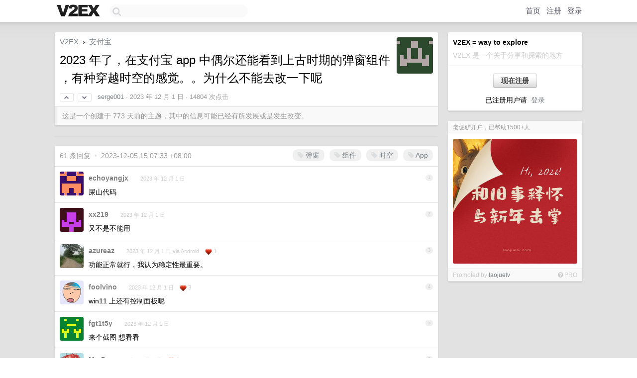

--- FILE ---
content_type: text/html; charset=UTF-8
request_url: https://v2ex.com/t/996728
body_size: 15686
content:
<!DOCTYPE html>
<html lang="zh-CN">
<head>
    <meta name="Content-Type" content="text/html;charset=utf-8">
    <meta name="Referrer" content="unsafe-url">
    <meta content="True" name="HandheldFriendly">
    
    <meta name="theme-color" content="#ffffff">
    
    
    <meta name="apple-mobile-web-app-capable" content="yes" />
<meta name="mobile-web-app-capable" content="yes" />
<meta name="detectify-verification" content="d0264f228155c7a1f72c3d91c17ce8fb" />
<meta name="p:domain_verify" content="b87e3b55b409494aab88c1610b05a5f0"/>
<meta name="alexaVerifyID" content="OFc8dmwZo7ttU4UCnDh1rKDtLlY" />
<meta name="baidu-site-verification" content="D00WizvYyr" />
<meta name="msvalidate.01" content="D9B08FEA08E3DA402BF07ABAB61D77DE" />
<meta property="wb:webmaster" content="f2f4cb229bda06a4" />
<meta name="google-site-verification" content="LM_cJR94XJIqcYJeOCscGVMWdaRUvmyz6cVOqkFplaU" />
<meta name="wwads-cn-verify" content="c8ffe9a587b126f152ed3d89a146b445" />
<script type="text/javascript" src="https://cdn.wwads.cn/js/makemoney.js" async></script>
<script async src="https://pagead2.googlesyndication.com/pagead/js/adsbygoogle.js?client=ca-pub-5060390720525238"
     crossorigin="anonymous"></script>
    
    <title>2023 年了，在支付宝 app 中偶尔还能看到上古时期的弹窗组件，有种穿越时空的感觉。。为什么不能去改一下呢 - V2EX</title>
    <link rel="dns-prefetch" href="https://static.v2ex.com/" />
<link rel="dns-prefetch" href="https://cdn.v2ex.com/" />
<link rel="dns-prefetch" href="https://i.v2ex.co/" />
<link rel="dns-prefetch" href="https://www.google-analytics.com/" />    
    <style>
        body {
            min-width: 820px;
            font-family: "Helvetica Neue", "Luxi Sans", "Segoe UI", "Hiragino Sans GB", "Microsoft Yahei", sans-serif, "Apple Logo";
        }
    </style>
    <link rel="stylesheet" type="text/css" media="screen" href="/assets/4cfbc0449950f1ff13a2701a89c83ddd44fffbf3-combo.css?t=1768185000">
    
    <script>
        const SITE_NIGHT = 0;
    </script>
    <link rel="stylesheet" href="/static/css/vendor/tomorrow.css?v=3c006808236080a5d98ba4e64b8f323f" type="text/css">
    
    <link rel="icon" sizes="192x192" href="/static/icon-192.png">
    <link rel="apple-touch-icon" sizes="180x180" href="/static/apple-touch-icon-180.png?v=91e795b8b5d9e2cbf2d886c3d4b7d63c">
    
    <link rel="shortcut icon" href="/static/favicon.ico" type="image/png">
    
    
    <link rel="manifest" href="/manifest.webmanifest">
    <script>
        const LANG = 'zhcn';
        const FEATURES = ['search', 'favorite-nodes-sort'];
    </script>
    <script src="/assets/e018fd2b900d7499242ac6e8286c94e0e0cc8e0d-combo.js?t=1768185000" defer></script>
    <meta name="description" content="支付宝 - @serge001 -">
    
    
    <link rel="canonical" href="https://www.v2ex.com/t/996728">
    
    

<script>
    const address = "92k3qsXmQYiDjh1fHWAY31WG76Gdy3Q2eS7jbbegmEad";

async function reloadTopicTips() {
    $.get("/t/996728/tips.html")
    .done(function(data) {
        let last = $('#topic-tip-box').children().last();
        if (!last.hasClass('inner')) {
            last.addClass('inner');
            last.addClass('flex-one-row');
            last.addClass('gap10');
        }
        last.replaceWith(data);
        // Flash the element to indicate update
        let newLast = $('#topic-tip-box').children().last();
        newLast.fadeOut(100).fadeIn(100).fadeOut(100).fadeIn(100);
    })
    .fail(function() {
        console.error('Failed to fetch /t/996728/tips.html');
    });
}
</script>




<meta property="og:locale" content="zh_CN" />
<meta property="og:type" content="article" />
<meta property="og:title" content="2023 年了，在支付宝 app 中偶尔还能看到上古时期的弹窗组件，有种穿越时空的感觉。。为什么不能去改一下呢 - V2EX" />
<meta property="og:description" content="支付宝 - @serge001 -" />
<meta property="og:url" content="https://www.v2ex.com/t/996728" />
<meta property="og:site_name" content="V2EX" />

<meta property="article:tag" content="alipay" />
<meta property="article:section" content="支付宝" />
<meta property="article:published_time" content="2023-12-01T02:01:03Z" />

<meta name="twitter:card" content="summary" />
<meta name="twitter:description" content="支付宝 - @serge001 -" />
<meta name="twitter:title" content="2023 年了，在支付宝 app 中偶尔还能看到上古时期的弹窗组件，有种穿越时空的感觉。。为什么不能去改一下呢 - V2EX" />
<meta name="twitter:image" content="https://cdn.v2ex.com/gravatar/bc9037c9cde3b9c4dd9960c739a3d3db?s=73&d=retro" />
<meta name="twitter:site" content="@V2EX" />
<meta name="twitter:creator" content="@V2EX" />
<link rel="top" title="回到顶部" href="#">


<link rel="amphtml" href="https://www.v2ex.com/amp/t/996728" />
<script>
const topicId = 996728;
var once = "54143";

document.addEventListener("DOMContentLoaded", () => {
    protectTraffic();

    if (typeof reloadTopicTips !== 'undefined') {
        window.reloadTopicTips = reloadTopicTips;
    }

    const observer = new IntersectionObserver(
        ([e]) => e.target.toggleAttribute('stuck', e.intersectionRatio < 1),
        {threshold: [1]}
    );

    observer.observe(document.getElementById('reply-box'));

    

    $('#Main').on('click', '.no, .ago', function () {
        location.hash = $(this).parents('.cell').prop('id');
    });

    

    // refresh once
    document.addEventListener('visibilitychange', e => {
        if (document.visibilityState === 'visible') {
            fetchOnce().then(once => {
                $('#once').val(once);
            });
        }
    });

    if (location.search.indexOf('p=') > -1) {
    const p = Number(location.search.split('p=')[1].split('&')[0]);
    if (p) {
        const key = 'tp996728';
        if (lscache.set(key, p, 60 * 24 * 30)) { // 30 days
            console.log(`Saved topic page number to ${key}: ` + p);
        }
    }
}

    
const tipButton = document.getElementById('tip-button');

if (tipButton) {
    tipButton.onclick = function(e) {
        e.preventDefault();
        tipV2EXToken();
    };
}

// Save and restore tip amount preference
const tipAmounts = document.getElementById('tip-amounts');
const tipAmountElement = document.getElementById('tip-amount');

if (tipAmounts) {
    const allRadios = tipAmounts.querySelectorAll('input[type="radio"]');

    // Function to update tip-amount value
    function updateTipAmount(value) {
        if (tipAmountElement) {
            tipAmountElement.value = value;
        }
    }

    // Restore last used amount from localStorage
    const lastAmount = localStorage.getItem('lastTipAmount');
    if (lastAmount) {
        const radioButton = document.getElementById('amount-' + lastAmount);
        if (radioButton) {
            // Uncheck all radio buttons first
            allRadios.forEach(radio => radio.checked = false);
            // Check the last used amount
            radioButton.checked = true;
            // Set the tip-amount value
            updateTipAmount(lastAmount);
        }
    } else {
        // If no previous value, check the first radio button
        if (allRadios.length > 0) {
            allRadios.forEach(radio => radio.checked = false);
            allRadios[0].checked = true;
            // Set the tip-amount value to first radio button value
            updateTipAmount(allRadios[0].value);
        }
    }

    // Listen for changes and save to localStorage
    tipAmounts.addEventListener('change', function(e) {
        if (e.target.type === 'radio' && e.target.name === 'amount') {
            localStorage.setItem('lastTipAmount', e.target.value);
            // Update tip-amount value
            updateTipAmount(e.target.value);
        }
    });
}

});
</script>
<script type="text/javascript">
function format(tpl) {
    var index = 1, items = arguments;
    return (tpl || '').replace(/{(\w*)}/g, function(match, p1) {
        return items[index++] || p1 || match;
    });
}
function loadCSS(url, callback) {
    return $('<link type="text/css" rel="stylesheet"/>')
        .attr({ href: url })
        .on('load', callback)
        .appendTo(document.head);
}
function lazyGist(element) {
    var $btn = $(element);
    var $self = $(element).parent();
    var $link = $self.find('a');
    $btn.prop('disabled', 'disabled').text('Loading...');
    $.getJSON(format('{}.json?callback=?', $link.prop('href').replace($link.prop('hash'), '')))
        .done(function(data) {
            loadCSS(data.stylesheet, function() {
                $self.replaceWith(data.div);
                $('.gist .gist-file .gist-meta a').filter(function() { return this.href === $link.prop('href'); }).parents('.gist-file').siblings().remove();
            });
        })
        .fail(function() { $self.replaceWith($('<a>').attr('href', url).text(url)); });
}
</script>

    
</head>
<body>
    
    
    <div id="Top">
        <div class="content">
            <div class="site-nav">
                <a href="/" name="top" title="way to explore"><div id="Logo"></div></a>
                <div id="search-container">
                    <input id="search" type="text" maxlength="128" autocomplete="off" tabindex="1">
                    <div id="search-result" class="box"></div>
                </div>
                <div class="tools" >
                
                    <a href="/" class="top">首页</a>
                    <a href="/signup" class="top">注册</a>
                    <a href="/signin" class="top">登录</a>
                
                </div>
            </div>
        </div>
    </div>
    
    <div id="Wrapper">
        <div class="content">
            
            <div id="Leftbar"></div>
            <div id="Rightbar">
                <div class="sep20"></div>
                
                    
                    <div class="box">
                        <div class="cell">
                            <strong>V2EX = way to explore</strong>
                            <div class="sep5"></div>
                            <span class="fade">V2EX 是一个关于分享和探索的地方</span>
                        </div>
                        <div class="inner">
                            <div class="sep5"></div>
                            <div align="center"><a href="/signup" class="super normal button">现在注册</a>
                            <div class="sep5"></div>
                            <div class="sep10"></div>
                            已注册用户请 &nbsp;<a href="/signin">登录</a></div>
                        </div>
                    </div>
                    
                    



                    
                    <div class="sep20"></div>
                    <div class="box" id="pro-campaign-container">
    <!-- Campaign content will be loaded here -->
</div>

<script>
document.addEventListener('DOMContentLoaded', function() {
    // Function to escape HTML entities
    function escapeHtml(text) {
        if (!text) return '';
        var div = document.createElement('div');
        div.textContent = text;
        return div.innerHTML;
    }

    // Function to render campaign based on display format
    function renderCampaign(campaign) {
        let html = '';
        let displayFormat = campaign.display_format || 'text-only';
        let title = escapeHtml(campaign.title);
        let description = escapeHtml(campaign.description);
        let callToAction = escapeHtml(campaign.call_to_action);
        let link = escapeHtml(campaign.link);

        // Check if required image URL is available for the display format, fallback to text-only if not
        if (displayFormat === 'small-with-description' && !campaign.img_small_url) {
            displayFormat = 'text-only';
        } else if (displayFormat === 'banner-only' && !campaign.img_banner_url) {
            displayFormat = 'text-only';
        } else if ((displayFormat === 'big-only' || displayFormat === 'big-with-description' || displayFormat === 'big-with-title-description-button') && !campaign.img_big_url) {
            displayFormat = 'text-only';
        }

        html = `<div class="pro-unit-title">${title}</div>`;
        switch(displayFormat) {
            case 'text-only':
                html += `
                    <div class="pro-unit">
                    <div class="pro-unit-description flex-one-row gap10">
                        <div onclick="window.open('${link}', '_blank')">${description}</div>
                        <div><a href="${link}" class="pro-unit-go" target="_blank">›</a>
                        </div>
                    </div>
                    </div>
                `;
                break;

            case 'small-with-description':
                html += `<div class="pro-unit flex-one-row">
                    ${campaign.img_small_cid ? `<div class="pro-unit-small-image">
                        <a href="${link}" target="_blank"><img src="${campaign.img_small_url}" class="pro-unit-img" style="max-width: 130px; max-height: 100px;" /></a>
                    </div>` : ''}
                    <div onclick="window.open('${link}', '_blank')" class="pro-unit-description">${description}</div>
                </div>`;
                break;

            case 'banner-only':
                html += `<div class="cell"><a href="${link}" target="_blank"><img src="${campaign.img_banner_url}" class="pro-unit-img" style="max-width: 250px; max-height: 60px; display: block; vertical-align: bottom;" /></a></div>`;
                break;

            case 'big-only':
                html += `<div class="cell"><a href="${link}" target="_blank"><img src="${campaign.img_big_url}" class="pro-unit-img" style="max-width: 500px; max-height: 500px; width: 100%; display: block; vertical-align: bottom;" /></a></div>`;
                break;

            case 'big-with-description':
                html += `<div class="inner" style="padding-bottom: 0px;"><a href="${link}" target="_blank"><img src="${campaign.img_big_url}" class="pro-unit-img" style="max-width: 500px; max-height: 500px; width: 100%; display: block; vertical-align: bottom;" /></a></div>`;
                html += `<div class="pro-unit-description flex-one-row gap10">
                    <div onclick="window.open('${link}', '_blank')">${description}</div>
                    <div><a href="${link}" class="pro-unit-go" target="_blank">›</a></div></div>`;
                break;

            case 'big-with-title-description-button':
                html += `<div class="inner" style="padding-bottom: 0px;"><a href="${link}" target="_blank"><img src="${campaign.img_big_url}" class="pro-unit-img" style="max-width: 500px; max-height: 500px; width: 100%; display: block; vertical-align: bottom;" /></a></div>`;
                html += `<div class="pro-unit-description">
                    <div style="text-align: center" onclick="window.open('${link}', '_blank')">${description}</div>
                    </div>`;
                html += `<div class="pro-unit-cta-container"><a href="${link}" target="_blank" class="pro-unit-cta">${callToAction}</a></div>`;
                break;

            default:
                html += `
                    <div class="pro-unit-description flex-one-row gap10">
                        <div onclick="window.open('${link}', '_blank')">${description}</div>
                        <div><a href="${link}" class="pro-unit-go" target="_blank">›</a></div>
                    </div>
                `;
        }

        html += `<div class="pro-unit-from flex-one-row gap10">
        <div>Promoted by <a href="/member/${campaign.member.username}" target="_blank">${campaign.member.username}</a></div>
        <div><a href="/pro/about" target="_blank" class="fade"><i class="fa fa-question-circle fade"></i> <span style="font-size: 12px; color: var(--color-fade)">PRO</span></a></div>
        </div>`

        return html;
    }

    // Load campaign from emitter
    var xhr = new XMLHttpRequest();
    xhr.open('GET', '/pro/emitter', true);
    xhr.setRequestHeader('Content-Type', 'application/json');

    xhr.onreadystatechange = function() {
        if (xhr.readyState === 4) {
            if (xhr.status === 200) {
                try {
                    var campaign = JSON.parse(xhr.responseText);
                    if (campaign && campaign.id) {
                        var html = renderCampaign(campaign);
                        document.getElementById('pro-campaign-container').innerHTML = html;
                    } else {
                        // No campaign to display, hide the container
                        document.getElementById('pro-campaign-container').style.display = 'none';
                    }
                } catch (e) {
                    // Parse error, hide the container
                    document.getElementById('pro-campaign-container').style.display = 'none';
                    console.log('Error parsing campaign data: ' + e.message);
                }
            } else {
                // HTTP error, hide the container
                document.getElementById('pro-campaign-container').style.display = 'none';
                console.log('Error loading campaign: HTTP ' + xhr.status);
            }
        }
    };

    xhr.send();
});
</script>
                    <div class="sep20"></div>
                    
                    
                    
                
            </div>
            <div id="Main">
                <div class="sep20"></div>
                
<div class="box" style="border-bottom: 0px;">
    
    <div class="header"><div class="fr"><a href="/member/serge001"><img src="https://cdn.v2ex.com/gravatar/bc9037c9cde3b9c4dd9960c739a3d3db?s=73&d=retro" class="avatar" border="0" align="default" alt="serge001" data-uid="272529" /></a></div>
    <a href="/">V2EX</a> <span class="chevron">&nbsp;›&nbsp;</span> <a href="/go/alipay">支付宝</a>
    <div class="sep10"></div>
    <h1>2023 年了，在支付宝 app 中偶尔还能看到上古时期的弹窗组件，有种穿越时空的感觉。。为什么不能去改一下呢</h1>
    <div id="topic_996728_votes" class="votes">
<a href="javascript:" onclick="upVoteTopic(996728);" class="vote"><li class="fa fa-chevron-up"></li></a> &nbsp;<a href="javascript:" onclick="downVoteTopic(996728);" class="vote"><li class="fa fa-chevron-down"></li></a></div> &nbsp; <small class="gray"><a href="/member/serge001">serge001</a> · <span title="2023-12-01 10:01:03 +08:00">2023 年 12 月 1 日</span> · 14804 次点击</small>
    </div>
    
    
    <div class="outdated">这是一个创建于 773 天前的主题，其中的信息可能已经有所发展或是发生改变。</div>
    
    
    
    
    
</div>

<!-- SOL tip topic -->

<div class="sep" id="topic-tip-sep"></div>
<div class="box" id="topic-tip-box">
    
        
            <!-- Not logged in -->
                
    
    <!--
Input Variables:
  tips: ResultSet of SolanaTip objects associated with the topic
  tip_sum: Total sum of tips received for the topic
  tip_summary: A summary string of the tips (e.g., "5 patrons tipped a total of 100 $V2EX")
-->

<div></div>

</div>


<div class="sep20"></div>


<div class="box">
    <div class="cell"><div class="fr" style="margin: -3px -5px 0px 0px;"><a href="/tag/弹窗" class="tag"><li class="fa fa-tag"></li> 弹窗</a><a href="/tag/组件" class="tag"><li class="fa fa-tag"></li> 组件</a><a href="/tag/时空" class="tag"><li class="fa fa-tag"></li> 时空</a><a href="/tag/App" class="tag"><li class="fa fa-tag"></li> App</a></div><span class="gray">61 条回复 &nbsp;<strong class="snow">•</strong> &nbsp;2023-12-05 15:07:33 +08:00</span>
    </div>
    

    
        
        <div id="r_14016076" class="cell">
        
        <table cellpadding="0" cellspacing="0" border="0" width="100%">
            <tr>
                <td width="48" valign="top" align="center"><img src="https://cdn.v2ex.com/gravatar/c00b6dfede0da649e62f95f14036585e?s=48&d=retro" class="avatar" border="0" align="default" alt="echoyangjx" data-uid="299952" /></td>
                <td width="10" valign="top"></td>
                <td width="auto" valign="top" align="left"><div class="fr"> &nbsp; &nbsp; <span class="no">1</span></div>
                    <div class="sep3"></div>
                    <strong><a href="/member/echoyangjx" class="dark">echoyangjx</a></strong> &nbsp; <div class="badges"></div>&nbsp; &nbsp;<span class="ago" title="2023-12-01 10:01:54 +08:00">2023 年 12 月 1 日</span> 
                    <div class="sep5"></div>
                    <div class="reply_content">屎山代码</div>
                </td>
            </tr>
        </table>
        </div>
    
    

    
        
        <div id="r_14016093" class="cell">
        
        <table cellpadding="0" cellspacing="0" border="0" width="100%">
            <tr>
                <td width="48" valign="top" align="center"><img src="https://cdn.v2ex.com/gravatar/20b4bc0fcc062be5100f7429f83961c4?s=48&d=retro" class="avatar" border="0" align="default" alt="xx219" data-uid="549101" /></td>
                <td width="10" valign="top"></td>
                <td width="auto" valign="top" align="left"><div class="fr"> &nbsp; &nbsp; <span class="no">2</span></div>
                    <div class="sep3"></div>
                    <strong><a href="/member/xx219" class="dark">xx219</a></strong> &nbsp; <div class="badges"></div>&nbsp; &nbsp;<span class="ago" title="2023-12-01 10:03:36 +08:00">2023 年 12 月 1 日</span> 
                    <div class="sep5"></div>
                    <div class="reply_content">又不是不能用</div>
                </td>
            </tr>
        </table>
        </div>
    
    

    
        
        <div id="r_14016104" class="cell">
        
        <table cellpadding="0" cellspacing="0" border="0" width="100%">
            <tr>
                <td width="48" valign="top" align="center"><img src="https://cdn.v2ex.com/gravatar/4df20f5094605c0176f33560e6018e53?s=48&d=retro" class="avatar" border="0" align="default" alt="azureaz" data-uid="530750" /></td>
                <td width="10" valign="top"></td>
                <td width="auto" valign="top" align="left"><div class="fr"> &nbsp; &nbsp; <span class="no">3</span></div>
                    <div class="sep3"></div>
                    <strong><a href="/member/azureaz" class="dark">azureaz</a></strong> &nbsp; <div class="badges"></div>&nbsp; &nbsp;<span class="ago" title="2023-12-01 10:05:01 +08:00">2023 年 12 月 1 日 via Android</span>  &nbsp; <span class="small fade"><img src="/static/img/heart_20250818.png?v=c3415183a0b3e9ab1576251be69d7d6d" width="14" align="absmiddle" alt="❤️" /> 1</span>
                    <div class="sep5"></div>
                    <div class="reply_content">功能正常就行，我认为稳定性最重要。</div>
                </td>
            </tr>
        </table>
        </div>
    
    

    
        
        <div id="r_14016105" class="cell">
        
        <table cellpadding="0" cellspacing="0" border="0" width="100%">
            <tr>
                <td width="48" valign="top" align="center"><img src="https://cdn.v2ex.com/avatar/e040/75eb/528683_normal.png?m=1713174886" class="avatar" border="0" align="default" alt="foolvino" data-uid="528683" /></td>
                <td width="10" valign="top"></td>
                <td width="auto" valign="top" align="left"><div class="fr"> &nbsp; &nbsp; <span class="no">4</span></div>
                    <div class="sep3"></div>
                    <strong><a href="/member/foolvino" class="dark">foolvino</a></strong> &nbsp; <div class="badges"></div>&nbsp; &nbsp;<span class="ago" title="2023-12-01 10:05:01 +08:00">2023 年 12 月 1 日</span>  &nbsp; <span class="small fade"><img src="/static/img/heart_20250818.png?v=c3415183a0b3e9ab1576251be69d7d6d" width="14" align="absmiddle" alt="❤️" /> 3</span>
                    <div class="sep5"></div>
                    <div class="reply_content">win11 上还有控制面板呢</div>
                </td>
            </tr>
        </table>
        </div>
    
    

    
        
        <div id="r_14016111" class="cell">
        
        <table cellpadding="0" cellspacing="0" border="0" width="100%">
            <tr>
                <td width="48" valign="top" align="center"><img src="https://cdn.v2ex.com/gravatar/300d732f54b0d7dcbd399619478b889a?s=48&d=retro" class="avatar" border="0" align="default" alt="fgt1t5y" data-uid="636900" /></td>
                <td width="10" valign="top"></td>
                <td width="auto" valign="top" align="left"><div class="fr"> &nbsp; &nbsp; <span class="no">5</span></div>
                    <div class="sep3"></div>
                    <strong><a href="/member/fgt1t5y" class="dark">fgt1t5y</a></strong> &nbsp; <div class="badges"></div>&nbsp; &nbsp;<span class="ago" title="2023-12-01 10:05:16 +08:00">2023 年 12 月 1 日</span> 
                    <div class="sep5"></div>
                    <div class="reply_content">来个截图 想看看</div>
                </td>
            </tr>
        </table>
        </div>
    
    

    
        
        <div id="r_14016122" class="cell">
        
        <table cellpadding="0" cellspacing="0" border="0" width="100%">
            <tr>
                <td width="48" valign="top" align="center"><img src="https://cdn.v2ex.com/avatar/d452/cd75/498884_normal.png?m=1767683756" class="avatar" border="0" align="default" alt="Mar5" data-uid="498884" /></td>
                <td width="10" valign="top"></td>
                <td width="auto" valign="top" align="left"><div class="fr"> &nbsp; &nbsp; <span class="no">6</span></div>
                    <div class="sep3"></div>
                    <strong><a href="/member/Mar5" class="dark">Mar5</a></strong> &nbsp; <div class="badges"></div>&nbsp; &nbsp;<span class="ago" title="2023-12-01 10:06:33 +08:00">2023 年 12 月 1 日</span>  &nbsp; <span class="small fade"><img src="/static/img/heart_20250818.png?v=c3415183a0b3e9ab1576251be69d7d6d" width="14" align="absmiddle" alt="❤️" /> 2</span>
                    <div class="sep5"></div>
                    <div class="reply_content">阿里系基本都是屎山，淘宝那可真是屎山之巅，让低端或旧设备用户没法使用，然后被多多暴揍。</div>
                </td>
            </tr>
        </table>
        </div>
    
    

    
        
        <div id="r_14016135" class="cell">
        
        <table cellpadding="0" cellspacing="0" border="0" width="100%">
            <tr>
                <td width="48" valign="top" align="center"><img src="https://cdn.v2ex.com/avatar/16c4/66ce/221950_normal.png?m=1711434571" class="avatar" border="0" align="default" alt="cwcauc" data-uid="221950" /></td>
                <td width="10" valign="top"></td>
                <td width="auto" valign="top" align="left"><div class="fr"> &nbsp; &nbsp; <span class="no">7</span></div>
                    <div class="sep3"></div>
                    <strong><a href="/member/cwcauc" class="dark">cwcauc</a></strong> &nbsp; <div class="badges"></div>&nbsp; &nbsp;<span class="ago" title="2023-12-01 10:07:44 +08:00">2023 年 12 月 1 日 via iPhone</span> 
                    <div class="sep5"></div>
                    <div class="reply_content">我用旧手机根本不想打开淘宝</div>
                </td>
            </tr>
        </table>
        </div>
    
    

    
        
        <div id="r_14016136" class="cell">
        
        <table cellpadding="0" cellspacing="0" border="0" width="100%">
            <tr>
                <td width="48" valign="top" align="center"><img src="https://cdn.v2ex.com/avatar/775c/ed8a/39314_normal.png?m=1653020038" class="avatar" border="0" align="default" alt="decken" data-uid="39314" /></td>
                <td width="10" valign="top"></td>
                <td width="auto" valign="top" align="left"><div class="fr"> &nbsp; &nbsp; <span class="no">8</span></div>
                    <div class="sep3"></div>
                    <strong><a href="/member/decken" class="dark">decken</a></strong> &nbsp; <div class="badges"></div>&nbsp; &nbsp;<span class="ago" title="2023-12-01 10:07:49 +08:00">2023 年 12 月 1 日</span> 
                    <div class="sep5"></div>
                    <div class="reply_content">又不是 kpi 干嘛要改  万一把屎山改崩了谁背锅</div>
                </td>
            </tr>
        </table>
        </div>
    
    

    
        
        <div id="r_14016156" class="cell">
        
        <table cellpadding="0" cellspacing="0" border="0" width="100%">
            <tr>
                <td width="48" valign="top" align="center"><img src="https://cdn.v2ex.com/avatar/b80d/a6f5/514937_normal.png?m=1639014545" class="avatar" border="0" align="default" alt="LaGeNanRen" data-uid="514937" /></td>
                <td width="10" valign="top"></td>
                <td width="auto" valign="top" align="left"><div class="fr"> &nbsp; &nbsp; <span class="no">9</span></div>
                    <div class="sep3"></div>
                    <strong><a href="/member/LaGeNanRen" class="dark">LaGeNanRen</a></strong> &nbsp; <div class="badges"></div>&nbsp; &nbsp;<span class="ago" title="2023-12-01 10:09:44 +08:00">2023 年 12 月 1 日</span> 
                    <div class="sep5"></div>
                    <div class="reply_content">支付宝有个更换聊天背景的功能交互都是纯抄微信的，但是这个交互是不合理的，印象里两三年了还没改。。。</div>
                </td>
            </tr>
        </table>
        </div>
    
    

    
        
        <div id="r_14016173" class="cell">
        
        <table cellpadding="0" cellspacing="0" border="0" width="100%">
            <tr>
                <td width="48" valign="top" align="center"><img src="https://cdn.v2ex.com/avatar/1b7b/38f8/65141_normal.png?m=1759806352" class="avatar" border="0" align="default" alt="lezhou" data-uid="65141" /></td>
                <td width="10" valign="top"></td>
                <td width="auto" valign="top" align="left"><div class="fr"> &nbsp; &nbsp; <span class="no">10</span></div>
                    <div class="sep3"></div>
                    <strong><a href="/member/lezhou" class="dark">lezhou</a></strong> &nbsp; <div class="badges"></div>&nbsp; &nbsp;<span class="ago" title="2023-12-01 10:11:42 +08:00">2023 年 12 月 1 日</span> 
                    <div class="sep5"></div>
                    <div class="reply_content">对业务有帮助吗？</div>
                </td>
            </tr>
        </table>
        </div>
    
    

    
        
        <div id="r_14016191" class="cell">
        
        <table cellpadding="0" cellspacing="0" border="0" width="100%">
            <tr>
                <td width="48" valign="top" align="center"><img src="https://cdn.v2ex.com/gravatar/580fc0751fa33b48c5a050a9e0e568c3?s=48&d=retro" class="avatar" border="0" align="default" alt="xloger" data-uid="53990" /></td>
                <td width="10" valign="top"></td>
                <td width="auto" valign="top" align="left"><div class="fr"> &nbsp; &nbsp; <span class="no">11</span></div>
                    <div class="sep3"></div>
                    <strong><a href="/member/xloger" class="dark">xloger</a></strong> &nbsp; <div class="badges"></div>&nbsp; &nbsp;<span class="ago" title="2023-12-01 10:13:13 +08:00">2023 年 12 月 1 日</span>  &nbsp; <span class="small fade"><img src="/static/img/heart_20250818.png?v=c3415183a0b3e9ab1576251be69d7d6d" width="14" align="absmiddle" alt="❤️" /> 12</span>
                    <div class="sep5"></div>
                    <div class="reply_content">我记得前些年有个梗：淘宝是旗舰机都带不动的 App 。<br />当年我还是挺伤感的，阿里仗着自己市场份额给用户喂屎。包括深色模式也是一直没支持。<br />前些天看到阿里跟拼多多的市值对比新闻，虽然我对拼多多也没啥好感，但不由还是开心：善而终有报，阿里的傲慢终究是反噬到了自己。<br /> [我在等腾讯的报应了</div>
                </td>
            </tr>
        </table>
        </div>
    
    

    
        
        <div id="r_14016205" class="cell">
        
        <table cellpadding="0" cellspacing="0" border="0" width="100%">
            <tr>
                <td width="48" valign="top" align="center"><img src="https://cdn.v2ex.com/gravatar/c575360da623e843f03a7c4a21e0ec35?s=48&d=retro" class="avatar" border="0" align="default" alt="ji76289" data-uid="648566" /></td>
                <td width="10" valign="top"></td>
                <td width="auto" valign="top" align="left"><div class="fr"> &nbsp; &nbsp; <span class="no">12</span></div>
                    <div class="sep3"></div>
                    <strong><a href="/member/ji76289" class="dark">ji76289</a></strong> &nbsp; <div class="badges"></div>&nbsp; &nbsp;<span class="ago" title="2023-12-01 10:14:25 +08:00">2023 年 12 月 1 日</span> 
                    <div class="sep5"></div>
                    <div class="reply_content">改运行中的老业务，改好了你不一定有奖励，改坏了你一定挨批</div>
                </td>
            </tr>
        </table>
        </div>
    
    

    
        
        <div id="r_14016212" class="cell">
        
        <table cellpadding="0" cellspacing="0" border="0" width="100%">
            <tr>
                <td width="48" valign="top" align="center"><img src="https://cdn.v2ex.com/gravatar/b8e35a1d84b6d34a0cbba83429abd9bd?s=48&d=retro" class="avatar" border="0" align="default" alt="hauibojek" data-uid="380401" /></td>
                <td width="10" valign="top"></td>
                <td width="auto" valign="top" align="left"><div class="fr"> &nbsp; &nbsp; <span class="no">13</span></div>
                    <div class="sep3"></div>
                    <strong><a href="/member/hauibojek" class="dark">hauibojek</a></strong> &nbsp; <div class="badges"></div>&nbsp; &nbsp;<span class="ago" title="2023-12-01 10:15:21 +08:00">2023 年 12 月 1 日</span> 
                    <div class="sep5"></div>
                    <div class="reply_content">啥样子</div>
                </td>
            </tr>
        </table>
        </div>
    
    

    
        
        <div id="r_14016233" class="cell">
        
        <table cellpadding="0" cellspacing="0" border="0" width="100%">
            <tr>
                <td width="48" valign="top" align="center"><img src="https://cdn.v2ex.com/avatar/9757/91f2/376624_normal.png?m=1711445024" class="avatar" border="0" align="default" alt="Dylaan" data-uid="376624" /></td>
                <td width="10" valign="top"></td>
                <td width="auto" valign="top" align="left"><div class="fr"> &nbsp; &nbsp; <span class="no">14</span></div>
                    <div class="sep3"></div>
                    <strong><a href="/member/Dylaan" class="dark">Dylaan</a></strong> &nbsp; <div class="badges"></div>&nbsp; &nbsp;<span class="ago" title="2023-12-01 10:17:53 +08:00">2023 年 12 月 1 日</span> 
                    <div class="sep5"></div>
                    <div class="reply_content">来个截图</div>
                </td>
            </tr>
        </table>
        </div>
    
    

    
        
        <div id="r_14016235" class="cell">
        
        <table cellpadding="0" cellspacing="0" border="0" width="100%">
            <tr>
                <td width="48" valign="top" align="center"><img src="https://cdn.v2ex.com/gravatar/8f671b7255ca36a25fad9033f0ccd583?s=48&d=retro" class="avatar" border="0" align="default" alt="BUHeF254Lpd1MH06" data-uid="507458" /></td>
                <td width="10" valign="top"></td>
                <td width="auto" valign="top" align="left"><div class="fr"> &nbsp; &nbsp; <span class="no">15</span></div>
                    <div class="sep3"></div>
                    <strong><a href="/member/BUHeF254Lpd1MH06" class="dark">BUHeF254Lpd1MH06</a></strong> &nbsp; <div class="badges"></div>&nbsp; &nbsp;<span class="ago" title="2023-12-01 10:18:04 +08:00">2023 年 12 月 1 日</span> 
                    <div class="sep5"></div>
                    <div class="reply_content">有什么收益吗？</div>
                </td>
            </tr>
        </table>
        </div>
    
    

    
        
        <div id="r_14016251" class="cell">
        
        <table cellpadding="0" cellspacing="0" border="0" width="100%">
            <tr>
                <td width="48" valign="top" align="center"><img src="https://cdn.v2ex.com/avatar/7470/67d9/486597_normal.png?m=1759675476" class="avatar" border="0" align="default" alt="hay0577" data-uid="486597" /></td>
                <td width="10" valign="top"></td>
                <td width="auto" valign="top" align="left"><div class="fr"> &nbsp; &nbsp; <span class="no">16</span></div>
                    <div class="sep3"></div>
                    <strong><a href="/member/hay0577" class="dark">hay0577</a></strong> &nbsp; <div class="badges"></div>&nbsp; &nbsp;<span class="ago" title="2023-12-01 10:19:26 +08:00">2023 年 12 月 1 日</span> 
                    <div class="sep5"></div>
                    <div class="reply_content">以我多年的经验来说。老的系统但凡没啥问题的 就不要动了。。不必然接下来就是无尽的 bug 。</div>
                </td>
            </tr>
        </table>
        </div>
    
    

    
        
        <div id="r_14016257" class="cell">
        
        <table cellpadding="0" cellspacing="0" border="0" width="100%">
            <tr>
                <td width="48" valign="top" align="center"><img src="https://cdn.v2ex.com/gravatar/0c5b86b97c89241f6ef0186fad72e11c?s=48&d=retro" class="avatar" border="0" align="default" alt="NessajCN" data-uid="522900" /></td>
                <td width="10" valign="top"></td>
                <td width="auto" valign="top" align="left"><div class="fr"> &nbsp; &nbsp; <span class="no">17</span></div>
                    <div class="sep3"></div>
                    <strong><a href="/member/NessajCN" class="dark">NessajCN</a></strong> &nbsp; <div class="badges"></div>&nbsp; &nbsp;<span class="ago" title="2023-12-01 10:19:44 +08:00">2023 年 12 月 1 日</span> 
                    <div class="sep5"></div>
                    <div class="reply_content">好事，哪天阿里系全面破产下架我一定包顿饺子庆祝</div>
                </td>
            </tr>
        </table>
        </div>
    
    

    
        
        <div id="r_14016259" class="cell">
        
        <table cellpadding="0" cellspacing="0" border="0" width="100%">
            <tr>
                <td width="48" valign="top" align="center"><img src="https://cdn.v2ex.com/avatar/9e50/8672/158608_normal.png?m=1675143686" class="avatar" border="0" align="default" alt="Parabolazz" data-uid="158608" /></td>
                <td width="10" valign="top"></td>
                <td width="auto" valign="top" align="left"><div class="fr"> &nbsp; &nbsp; <span class="no">18</span></div>
                    <div class="sep3"></div>
                    <strong><a href="/member/Parabolazz" class="dark">Parabolazz</a></strong> &nbsp; <div class="badges"></div>&nbsp; &nbsp;<span class="ago" title="2023-12-01 10:19:50 +08:00">2023 年 12 月 1 日</span> 
                    <div class="sep5"></div>
                    <div class="reply_content">我记得安卓淘宝的版本升级提示还是啥的就是用的类似安卓 4.0 时期的弹窗组件</div>
                </td>
            </tr>
        </table>
        </div>
    
    

    
        
        <div id="r_14016304" class="cell">
        
        <table cellpadding="0" cellspacing="0" border="0" width="100%">
            <tr>
                <td width="48" valign="top" align="center"><img src="https://cdn.v2ex.com/static/img/avatar_normal.png" class="avatar" border="0" align="default" alt="QUC062IzY3M1Y6dg" data-uid="527303" /></td>
                <td width="10" valign="top"></td>
                <td width="auto" valign="top" align="left"><div class="fr"> &nbsp; &nbsp; <span class="no">19</span></div>
                    <div class="sep3"></div>
                    <strong><a href="/member/QUC062IzY3M1Y6dg" class="dark">QUC062IzY3M1Y6dg</a></strong> &nbsp; <div class="badges"></div>&nbsp; &nbsp;<span class="ago" title="2023-12-01 10:23:55 +08:00">2023 年 12 月 1 日</span> 
                    <div class="sep5"></div>
                    <div class="reply_content">@<a href="/member/xloger">xloger</a> 我刚才在深色模式打开淘宝》》我的，往下滑发现一个惊喜，tmd 压根就没做适配</div>
                </td>
            </tr>
        </table>
        </div>
    
    

    
        
        <div id="r_14016309" class="cell">
        
        <table cellpadding="0" cellspacing="0" border="0" width="100%">
            <tr>
                <td width="48" valign="top" align="center"><img src="https://cdn.v2ex.com/avatar/5abf/3978/279983_normal.png?m=1742478760" class="avatar" border="0" align="default" alt="HojiOShi" data-uid="279983" /></td>
                <td width="10" valign="top"></td>
                <td width="auto" valign="top" align="left"><div class="fr"> &nbsp; &nbsp; <span class="no">20</span></div>
                    <div class="sep3"></div>
                    <strong><a href="/member/HojiOShi" class="dark">HojiOShi</a></strong> &nbsp; <div class="badges"></div>&nbsp; &nbsp;<span class="ago" title="2023-12-01 10:24:15 +08:00">2023 年 12 月 1 日</span> 
                    <div class="sep5"></div>
                    <div class="reply_content">这个其实也要看情况，我开发 app 时，就是有些效果 material 组件中没有，求方便也是用古代的 holo 系统组件代替。</div>
                </td>
            </tr>
        </table>
        </div>
    
    

    
        
        <div id="r_14016357" class="cell">
        
        <table cellpadding="0" cellspacing="0" border="0" width="100%">
            <tr>
                <td width="48" valign="top" align="center"><img src="https://cdn.v2ex.com/avatar/b059/4b34/340262_normal.png?m=1679377084" class="avatar" border="0" align="default" alt="Rehtt" data-uid="340262" /></td>
                <td width="10" valign="top"></td>
                <td width="auto" valign="top" align="left"><div class="fr"> &nbsp; &nbsp; <span class="no">21</span></div>
                    <div class="sep3"></div>
                    <strong><a href="/member/Rehtt" class="dark">Rehtt</a></strong> &nbsp; <div class="badges"></div>&nbsp; &nbsp;<span class="ago" title="2023-12-01 10:30:19 +08:00">2023 年 12 月 1 日</span>  &nbsp; <span class="small fade"><img src="/static/img/heart_20250818.png?v=c3415183a0b3e9ab1576251be69d7d6d" width="14" align="absmiddle" alt="❤️" /> 1</span>
                    <div class="sep5"></div>
                    <div class="reply_content">@<a href="/member/xloger">xloger</a> 腾讯这两年比阿里好一些，最近还推出了全新的 qqnt</div>
                </td>
            </tr>
        </table>
        </div>
    
    

    
        
        <div id="r_14016396" class="cell">
        
        <table cellpadding="0" cellspacing="0" border="0" width="100%">
            <tr>
                <td width="48" valign="top" align="center"><img src="https://cdn.v2ex.com/gravatar/38984533e4fe19f98127d80ddb858fe0?s=48&d=retro" class="avatar" border="0" align="default" alt="clue" data-uid="130415" /></td>
                <td width="10" valign="top"></td>
                <td width="auto" valign="top" align="left"><div class="fr"> &nbsp; &nbsp; <span class="no">22</span></div>
                    <div class="sep3"></div>
                    <strong><a href="/member/clue" class="dark">clue</a></strong> &nbsp; <div class="badges"></div>&nbsp; &nbsp;<span class="ago" title="2023-12-01 10:33:40 +08:00">2023 年 12 月 1 日</span>  &nbsp; <span class="small fade"><img src="/static/img/heart_20250818.png?v=c3415183a0b3e9ab1576251be69d7d6d" width="14" align="absmiddle" alt="❤️" /> 3</span>
                    <div class="sep5"></div>
                    <div class="reply_content">别看各个大厂人多技术牛逼, 实际上每人个做的事情非常多, 细分到小领域可能 1 个人要负责很多业务模块, 有时需求都来不及做, 怎么会有时间去做优化呢? <br /><br />优化没出问题老板也看不到你的努力; 然而一般优化是大概率会出点小问题的, 你猜老板会想什么?<br /><br />发展到最后, 就是屎山了, 然后越来越没人敢动了<br /><br />本质上都是草台班子</div>
                </td>
            </tr>
        </table>
        </div>
    
    

    
        
        <div id="r_14016498" class="cell">
        
        <table cellpadding="0" cellspacing="0" border="0" width="100%">
            <tr>
                <td width="48" valign="top" align="center"><img src="https://cdn.v2ex.com/avatar/2ec1/4612/29998_normal.png?m=1763606004" class="avatar" border="0" align="default" alt="SvenWong" data-uid="29998" /></td>
                <td width="10" valign="top"></td>
                <td width="auto" valign="top" align="left"><div class="fr"> &nbsp; &nbsp; <span class="no">23</span></div>
                    <div class="sep3"></div>
                    <strong><a href="/member/SvenWong" class="dark">SvenWong</a></strong> &nbsp; <div class="badges"></div>&nbsp; &nbsp;<span class="ago" title="2023-12-01 10:44:07 +08:00">2023 年 12 月 1 日</span> 
                    <div class="sep5"></div>
                    <div class="reply_content">@<a href="/member/foolvino">foolvino</a>  #4 还真别说，没用过 win11 ，前几天找了台公司没人要的笔记本一直开着远程 VPN ，找了很久都找不到合上盖子不关机的设置，最后还是努力找到了控制面板里的配置，那种熟悉的感觉回来了</div>
                </td>
            </tr>
        </table>
        </div>
    
    

    
        
        <div id="r_14016536" class="cell">
        
        <table cellpadding="0" cellspacing="0" border="0" width="100%">
            <tr>
                <td width="48" valign="top" align="center"><img src="https://cdn.v2ex.com/gravatar/985db93aca749b1df65e017c4c3642a4?s=48&d=retro" class="avatar" border="0" align="default" alt="shewhen" data-uid="390460" /></td>
                <td width="10" valign="top"></td>
                <td width="auto" valign="top" align="left"><div class="fr"> &nbsp; &nbsp; <span class="no">24</span></div>
                    <div class="sep3"></div>
                    <strong><a href="/member/shewhen" class="dark">shewhen</a></strong> &nbsp; <div class="badges"></div>&nbsp; &nbsp;<span class="ago" title="2023-12-01 10:47:58 +08:00">2023 年 12 月 1 日</span>  &nbsp; <span class="small fade"><img src="/static/img/heart_20250818.png?v=c3415183a0b3e9ab1576251be69d7d6d" width="14" align="absmiddle" alt="❤️" /> 1</span>
                    <div class="sep5"></div>
                    <div class="reply_content">淘宝的可以看这个： <a target="_blank" href="https://weibo.com/6164033625/Ns4SHr5r7" rel="nofollow noopener">https://weibo.com/6164033625/Ns4SHr5r7</a></div>
                </td>
            </tr>
        </table>
        </div>
    
    

    
        
        <div id="r_14016592" class="cell">
        
        <table cellpadding="0" cellspacing="0" border="0" width="100%">
            <tr>
                <td width="48" valign="top" align="center"><img src="https://cdn.v2ex.com/avatar/4d79/9e0c/388686_normal.png?m=1765779979" class="avatar" border="0" align="default" alt="Myprajna" data-uid="388686" /></td>
                <td width="10" valign="top"></td>
                <td width="auto" valign="top" align="left"><div class="fr"> &nbsp; &nbsp; <span class="no">25</span></div>
                    <div class="sep3"></div>
                    <strong><a href="/member/Myprajna" class="dark">Myprajna</a></strong> &nbsp; <div class="badges"></div>&nbsp; &nbsp;<span class="ago" title="2023-12-01 10:55:02 +08:00">2023 年 12 月 1 日</span>  &nbsp; <span class="small fade"><img src="/static/img/heart_20250818.png?v=c3415183a0b3e9ab1576251be69d7d6d" width="14" align="absmiddle" alt="❤️" /> 3</span>
                    <div class="sep5"></div>
                    <div class="reply_content">这就不得不提 Win11 了，图：  <a target="_blank" href="https://vip2.loli.io/2023/12/01/xYWUzEinVrpB9IF.jpg" rel="nofollow noopener">https://vip2.loli.io/2023/12/01/xYWUzEinVrpB9IF.jpg</a></div>
                </td>
            </tr>
        </table>
        </div>
    
    

    
        
        <div id="r_14016632" class="cell">
        
        <table cellpadding="0" cellspacing="0" border="0" width="100%">
            <tr>
                <td width="48" valign="top" align="center"><img src="https://cdn.v2ex.com/avatar/8e76/7a1a/27583_normal.png?m=1727659780" class="avatar" border="0" align="default" alt="Narcissu5" data-uid="27583" /></td>
                <td width="10" valign="top"></td>
                <td width="auto" valign="top" align="left"><div class="fr"> &nbsp; &nbsp; <span class="no">26</span></div>
                    <div class="sep3"></div>
                    <strong><a href="/member/Narcissu5" class="dark">Narcissu5</a></strong> &nbsp; <div class="badges"></div>&nbsp; &nbsp;<span class="ago" title="2023-12-01 10:59:36 +08:00">2023 年 12 月 1 日</span> 
                    <div class="sep5"></div>
                    <div class="reply_content">以我的经验，阿里的评价体系非常推崇 0 到 1 。老系统优化这种顶破天 3.5 ，出点点事故就是 3.25 ，谁会有动力去冒这个险呢？</div>
                </td>
            </tr>
        </table>
        </div>
    
    

    
        
        <div id="r_14016713" class="cell">
        
        <table cellpadding="0" cellspacing="0" border="0" width="100%">
            <tr>
                <td width="48" valign="top" align="center"><img src="https://cdn.v2ex.com/avatar/415c/deb5/88185_normal.png?m=1753178183" class="avatar" border="0" align="default" alt="imkenbun" data-uid="88185" /></td>
                <td width="10" valign="top"></td>
                <td width="auto" valign="top" align="left"><div class="fr"> &nbsp; &nbsp; <span class="no">27</span></div>
                    <div class="sep3"></div>
                    <strong><a href="/member/imkenbun" class="dark">imkenbun</a></strong> &nbsp; <div class="badges"></div>&nbsp; &nbsp;<span class="ago" title="2023-12-01 11:07:39 +08:00">2023 年 12 月 1 日</span>  &nbsp; <span class="small fade"><img src="/static/img/heart_20250818.png?v=c3415183a0b3e9ab1576251be69d7d6d" width="14" align="absmiddle" alt="❤️" /> 2</span>
                    <div class="sep5"></div>
                    <div class="reply_content">阿里就像一艘老船，破败不堪，但是还能航行，新上船的水手很难掌控，老水手还叫你不要乱碰</div>
                </td>
            </tr>
        </table>
        </div>
    
    

    
        
        <div id="r_14016857" class="cell">
        
        <table cellpadding="0" cellspacing="0" border="0" width="100%">
            <tr>
                <td width="48" valign="top" align="center"><img src="https://cdn.v2ex.com/avatar/b2af/407e/250853_normal.png?m=1718511447" class="avatar" border="0" align="default" alt="sky96111" data-uid="250853" /></td>
                <td width="10" valign="top"></td>
                <td width="auto" valign="top" align="left"><div class="fr"> &nbsp; &nbsp; <span class="no">28</span></div>
                    <div class="sep3"></div>
                    <strong><a href="/member/sky96111" class="dark">sky96111</a></strong> &nbsp; <div class="badges"></div>&nbsp; &nbsp;<span class="ago" title="2023-12-01 11:21:43 +08:00">2023 年 12 月 1 日</span>  &nbsp; <span class="small fade"><img src="/static/img/heart_20250818.png?v=c3415183a0b3e9ab1576251be69d7d6d" width="14" align="absmiddle" alt="❤️" /> 3</span>
                    <div class="sep5"></div>
                    <div class="reply_content">为什么评论区都站在阿里开发者的角度考虑，这个场景中我们不是用户吗？不一致的设计风格谁看都难受吧</div>
                </td>
            </tr>
        </table>
        </div>
    
    

    
        
        <div id="r_14017117" class="cell">
        
        <table cellpadding="0" cellspacing="0" border="0" width="100%">
            <tr>
                <td width="48" valign="top" align="center"><img src="https://cdn.v2ex.com/gravatar/117e88147db32113466398e2abc76a8e?s=48&d=retro" class="avatar" border="0" align="default" alt="Ericcccccccc" data-uid="468599" /></td>
                <td width="10" valign="top"></td>
                <td width="auto" valign="top" align="left"><div class="fr"> &nbsp; &nbsp; <span class="no">29</span></div>
                    <div class="sep3"></div>
                    <strong><a href="/member/Ericcccccccc" class="dark">Ericcccccccc</a></strong> &nbsp; <div class="badges"></div>&nbsp; &nbsp;<span class="ago" title="2023-12-01 11:45:13 +08:00">2023 年 12 月 1 日</span> 
                    <div class="sep5"></div>
                    <div class="reply_content">应该是特别旧的代码, 开发的人离职了, 交接的人也从来没改过这里, 秉持着能用就行的理念, 肯定是没动力改的.</div>
                </td>
            </tr>
        </table>
        </div>
    
    

    
        
        <div id="r_14017162" class="cell">
        
        <table cellpadding="0" cellspacing="0" border="0" width="100%">
            <tr>
                <td width="48" valign="top" align="center"><img src="https://cdn.v2ex.com/avatar/3bde/bf6c/366406_normal.png?m=1543388759" class="avatar" border="0" align="default" alt="opentrade" data-uid="366406" /></td>
                <td width="10" valign="top"></td>
                <td width="auto" valign="top" align="left"><div class="fr"> &nbsp; &nbsp; <span class="no">30</span></div>
                    <div class="sep3"></div>
                    <strong><a href="/member/opentrade" class="dark">opentrade</a></strong> &nbsp; <div class="badges"></div>&nbsp; &nbsp;<span class="ago" title="2023-12-01 11:51:05 +08:00">2023 年 12 月 1 日</span> 
                    <div class="sep5"></div>
                    <div class="reply_content">能跑为啥要改</div>
                </td>
            </tr>
        </table>
        </div>
    
    

    
        
        <div id="r_14017178" class="cell">
        
        <table cellpadding="0" cellspacing="0" border="0" width="100%">
            <tr>
                <td width="48" valign="top" align="center"><img src="https://cdn.v2ex.com/avatar/5c2f/5bb4/94888_normal.png?m=1758604321" class="avatar" border="0" align="default" alt="k9982874" data-uid="94888" /></td>
                <td width="10" valign="top"></td>
                <td width="auto" valign="top" align="left"><div class="fr"> &nbsp; &nbsp; <span class="no">31</span></div>
                    <div class="sep3"></div>
                    <strong><a href="/member/k9982874" class="dark">k9982874</a></strong> &nbsp; <div class="badges"></div>&nbsp; &nbsp;<span class="ago" title="2023-12-01 11:53:04 +08:00">2023 年 12 月 1 日</span> 
                    <div class="sep5"></div>
                    <div class="reply_content">你说这个我 system32 就要说话了</div>
                </td>
            </tr>
        </table>
        </div>
    
    

    
        
        <div id="r_14017218" class="cell">
        
        <table cellpadding="0" cellspacing="0" border="0" width="100%">
            <tr>
                <td width="48" valign="top" align="center"><img src="https://cdn.v2ex.com/avatar/dba2/9f9f/98588_normal.png?m=1635857153" class="avatar" border="0" align="default" alt="iridium945" data-uid="98588" /></td>
                <td width="10" valign="top"></td>
                <td width="auto" valign="top" align="left"><div class="fr"> &nbsp; &nbsp; <span class="no">32</span></div>
                    <div class="sep3"></div>
                    <strong><a href="/member/iridium945" class="dark">iridium945</a></strong> &nbsp; <div class="badges"></div>&nbsp; &nbsp;<span class="ago" title="2023-12-01 11:58:17 +08:00">2023 年 12 月 1 日</span> 
                    <div class="sep5"></div>
                    <div class="reply_content">因为还有不知道多少老用户还在用个位数版本的 Android ，这个市场不能丢……</div>
                </td>
            </tr>
        </table>
        </div>
    
    

    
        
        <div id="r_14017942" class="cell">
        
        <table cellpadding="0" cellspacing="0" border="0" width="100%">
            <tr>
                <td width="48" valign="top" align="center"><img src="https://cdn.v2ex.com/avatar/0e2d/6109/619306_normal.png?m=1721295275" class="avatar" border="0" align="default" alt="popdo" data-uid="619306" /></td>
                <td width="10" valign="top"></td>
                <td width="auto" valign="top" align="left"><div class="fr"> &nbsp; &nbsp; <span class="no">33</span></div>
                    <div class="sep3"></div>
                    <strong><a href="/member/popdo" class="dark">popdo</a></strong> &nbsp; <div class="badges"></div>&nbsp; &nbsp;<span class="ago" title="2023-12-01 14:19:15 +08:00">2023 年 12 月 1 日</span> 
                    <div class="sep5"></div>
                    <div class="reply_content">淘宝真的没有活力了，c 店页面风格都是十几年前的，从来没改过。都什么年代了，页面宽度还是 950.</div>
                </td>
            </tr>
        </table>
        </div>
    
    

    
        
        <div id="r_14017986" class="cell">
        
        <table cellpadding="0" cellspacing="0" border="0" width="100%">
            <tr>
                <td width="48" valign="top" align="center"><img src="https://cdn.v2ex.com/avatar/bc50/9a5d/310332_normal.png?m=1731985351" class="avatar" border="0" align="default" alt="lichdkimba" data-uid="310332" /></td>
                <td width="10" valign="top"></td>
                <td width="auto" valign="top" align="left"><div class="fr"> &nbsp; &nbsp; <span class="no">34</span></div>
                    <div class="sep3"></div>
                    <strong><a href="/member/lichdkimba" class="dark">lichdkimba</a></strong> &nbsp; <div class="badges"></div>&nbsp; &nbsp;<span class="ago" title="2023-12-01 14:24:03 +08:00">2023 年 12 月 1 日</span> 
                    <div class="sep5"></div>
                    <div class="reply_content">@<a href="/member/popdo">popdo</a> 现在很多店 PC web 端进去都是空白的，根本不管 PC 的了</div>
                </td>
            </tr>
        </table>
        </div>
    
    

    
        
        <div id="r_14018019" class="cell">
        
        <table cellpadding="0" cellspacing="0" border="0" width="100%">
            <tr>
                <td width="48" valign="top" align="center"><img src="https://cdn.v2ex.com/gravatar/7442757398aa034123e03483eb649645?s=48&d=retro" class="avatar" border="0" align="default" alt="43n5Z6GyW39943pj" data-uid="643249" /></td>
                <td width="10" valign="top"></td>
                <td width="auto" valign="top" align="left"><div class="fr"> &nbsp; &nbsp; <span class="no">35</span></div>
                    <div class="sep3"></div>
                    <strong><a href="/member/43n5Z6GyW39943pj" class="dark">43n5Z6GyW39943pj</a></strong> &nbsp; <div class="badges"></div>&nbsp; &nbsp;<span class="ago" title="2023-12-01 14:27:20 +08:00">2023 年 12 月 1 日</span> 
                    <div class="sep5"></div>
                    <div class="reply_content">现在全部做 h5 页面,💩都加不上去了</div>
                </td>
            </tr>
        </table>
        </div>
    
    

    
        
        <div id="r_14018169" class="cell">
        
        <table cellpadding="0" cellspacing="0" border="0" width="100%">
            <tr>
                <td width="48" valign="top" align="center"><img src="https://cdn.v2ex.com/gravatar/9b3fdc2b8c56f9993cdce4fe0319c080?s=48&d=retro" class="avatar" border="0" align="default" alt="chonger" data-uid="496034" /></td>
                <td width="10" valign="top"></td>
                <td width="auto" valign="top" align="left"><div class="fr"> &nbsp; &nbsp; <span class="no">36</span></div>
                    <div class="sep3"></div>
                    <strong><a href="/member/chonger" class="dark">chonger</a></strong> &nbsp; <div class="badges"></div>&nbsp; &nbsp;<span class="ago" title="2023-12-01 14:42:40 +08:00">2023 年 12 月 1 日</span> 
                    <div class="sep5"></div>
                    <div class="reply_content">安卓就这样啊，国产套皮套的不够好，总是在不经意的地方露出原生安卓本来的 ui</div>
                </td>
            </tr>
        </table>
        </div>
    
    

    
        
        <div id="r_14018187" class="cell">
        
        <table cellpadding="0" cellspacing="0" border="0" width="100%">
            <tr>
                <td width="48" valign="top" align="center"><img src="https://cdn.v2ex.com/gravatar/e10e7a0eba216530ab4addeaa57710ce?s=48&d=retro" class="avatar" border="0" align="default" alt="Corrots" data-uid="616471" /></td>
                <td width="10" valign="top"></td>
                <td width="auto" valign="top" align="left"><div class="fr"> &nbsp; &nbsp; <span class="no">37</span></div>
                    <div class="sep3"></div>
                    <strong><a href="/member/Corrots" class="dark">Corrots</a></strong> &nbsp; <div class="badges"></div>&nbsp; &nbsp;<span class="ago" title="2023-12-01 14:44:52 +08:00">2023 年 12 月 1 日</span> 
                    <div class="sep5"></div>
                    <div class="reply_content">@<a href="/member/iridium945">iridium945</a> 应该不是这个原因，因为旧手机已经跑不动淘宝了，跑拼多多没问题</div>
                </td>
            </tr>
        </table>
        </div>
    
    

    
        
        <div id="r_14018251" class="cell">
        
        <table cellpadding="0" cellspacing="0" border="0" width="100%">
            <tr>
                <td width="48" valign="top" align="center"><img src="https://cdn.v2ex.com/avatar/34e3/99df/595818_normal.png?m=1718186819" class="avatar" border="0" align="default" alt="PaulSamuelson" data-uid="595818" /></td>
                <td width="10" valign="top"></td>
                <td width="auto" valign="top" align="left"><div class="fr"> &nbsp; &nbsp; <span class="no">38</span></div>
                    <div class="sep3"></div>
                    <strong><a href="/member/PaulSamuelson" class="dark">PaulSamuelson</a></strong> &nbsp; <div class="badges"></div>&nbsp; &nbsp;<span class="ago" title="2023-12-01 14:54:35 +08:00">2023 年 12 月 1 日</span> 
                    <div class="sep5"></div>
                    <div class="reply_content">马上过年了，消停点，最好别动</div>
                </td>
            </tr>
        </table>
        </div>
    
    

    
        
        <div id="r_14018367" class="cell">
        
        <table cellpadding="0" cellspacing="0" border="0" width="100%">
            <tr>
                <td width="48" valign="top" align="center"><img src="https://cdn.v2ex.com/gravatar/d169334151f5117fc806a717cd443649?s=48&d=retro" class="avatar" border="0" align="default" alt="codersdp1" data-uid="640743" /></td>
                <td width="10" valign="top"></td>
                <td width="auto" valign="top" align="left"><div class="fr"> &nbsp; &nbsp; <span class="no">39</span></div>
                    <div class="sep3"></div>
                    <strong><a href="/member/codersdp1" class="dark">codersdp1</a></strong> &nbsp; <div class="badges"></div>&nbsp; &nbsp;<span class="ago" title="2023-12-01 15:13:09 +08:00">2023 年 12 月 1 日</span>  &nbsp; <span class="small fade"><img src="/static/img/heart_20250818.png?v=c3415183a0b3e9ab1576251be69d7d6d" width="14" align="absmiddle" alt="❤️" /> 1</span>
                    <div class="sep5"></div>
                    <div class="reply_content">一直觉得淘宝 APP 比 PDD 好，PDD 一股网页的味道</div>
                </td>
            </tr>
        </table>
        </div>
    
    

    
        
        <div id="r_14018381" class="cell">
        
        <table cellpadding="0" cellspacing="0" border="0" width="100%">
            <tr>
                <td width="48" valign="top" align="center"><img src="https://cdn.v2ex.com/avatar/b8ae/497d/112934_normal.png?m=1729562505" class="avatar" border="0" align="default" alt="sankooc" data-uid="112934" /></td>
                <td width="10" valign="top"></td>
                <td width="auto" valign="top" align="left"><div class="fr"> &nbsp; &nbsp; <span class="no">40</span></div>
                    <div class="sep3"></div>
                    <strong><a href="/member/sankooc" class="dark">sankooc</a></strong> &nbsp; <div class="badges"></div>&nbsp; &nbsp;<span class="ago" title="2023-12-01 15:14:32 +08:00">2023 年 12 月 1 日</span> 
                    <div class="sep5"></div>
                    <div class="reply_content">又不是不能用</div>
                </td>
            </tr>
        </table>
        </div>
    
    

    
        
        <div id="r_14018443" class="cell">
        
        <table cellpadding="0" cellspacing="0" border="0" width="100%">
            <tr>
                <td width="48" valign="top" align="center"><img src="https://cdn.v2ex.com/gravatar/793b7f35c2895ad64b457aea0c834eb6?s=48&d=retro" class="avatar" border="0" align="default" alt="1018ji" data-uid="391886" /></td>
                <td width="10" valign="top"></td>
                <td width="auto" valign="top" align="left"><div class="fr"> &nbsp; &nbsp; <span class="no">41</span></div>
                    <div class="sep3"></div>
                    <strong><a href="/member/1018ji" class="dark">1018ji</a></strong> &nbsp; <div class="badges"></div>&nbsp; &nbsp;<span class="ago" title="2023-12-01 15:24:21 +08:00">2023 年 12 月 1 日</span> 
                    <div class="sep5"></div>
                    <div class="reply_content">win11 我是真忍不了</div>
                </td>
            </tr>
        </table>
        </div>
    
    

    
        
        <div id="r_14018479" class="cell">
        
        <table cellpadding="0" cellspacing="0" border="0" width="100%">
            <tr>
                <td width="48" valign="top" align="center"><img src="https://cdn.v2ex.com/avatar/aca1/5554/117416_normal.png?m=1697423162" class="avatar" border="0" align="default" alt="freewarcraft" data-uid="117416" /></td>
                <td width="10" valign="top"></td>
                <td width="auto" valign="top" align="left"><div class="fr"> &nbsp; &nbsp; <span class="no">42</span></div>
                    <div class="sep3"></div>
                    <strong><a href="/member/freewarcraft" class="dark">freewarcraft</a></strong> &nbsp; <div class="badges"></div>&nbsp; &nbsp;<span class="ago" title="2023-12-01 15:28:37 +08:00">2023 年 12 月 1 日</span> 
                    <div class="sep5"></div>
                    <div class="reply_content">@<a href="/member/SvenWong">SvenWong</a> 哈我 win11 到手先找到控制面板，然后拖到底栏上搞个快捷方式🤣</div>
                </td>
            </tr>
        </table>
        </div>
    
    

    
        
        <div id="r_14018493" class="cell">
        
        <table cellpadding="0" cellspacing="0" border="0" width="100%">
            <tr>
                <td width="48" valign="top" align="center"><img src="https://cdn.v2ex.com/avatar/230e/1a3e/508132_normal.png?m=1673422866" class="avatar" border="0" align="default" alt="lakehylia" data-uid="508132" /></td>
                <td width="10" valign="top"></td>
                <td width="auto" valign="top" align="left"><div class="fr"> &nbsp; &nbsp; <span class="no">43</span></div>
                    <div class="sep3"></div>
                    <strong><a href="/member/lakehylia" class="dark">lakehylia</a></strong> &nbsp; <div class="badges"></div>&nbsp; &nbsp;<span class="ago" title="2023-12-01 15:30:01 +08:00">2023 年 12 月 1 日</span> 
                    <div class="sep5"></div>
                    <div class="reply_content">做这个东西的人都跑光了，你想改，你也改不动啊</div>
                </td>
            </tr>
        </table>
        </div>
    
    

    
        
        <div id="r_14018675" class="cell">
        
        <table cellpadding="0" cellspacing="0" border="0" width="100%">
            <tr>
                <td width="48" valign="top" align="center"><img src="https://cdn.v2ex.com/gravatar/3f36ae4308644edf01889a9ee379c863?s=48&d=retro" class="avatar" border="0" align="default" alt="LaurelHarmon" data-uid="606721" /></td>
                <td width="10" valign="top"></td>
                <td width="auto" valign="top" align="left"><div class="fr"> &nbsp; &nbsp; <span class="no">44</span></div>
                    <div class="sep3"></div>
                    <strong><a href="/member/LaurelHarmon" class="dark">LaurelHarmon</a></strong> &nbsp; <div class="badges"></div>&nbsp; &nbsp;<span class="ago" title="2023-12-01 15:56:53 +08:00">2023 年 12 月 1 日</span> 
                    <div class="sep5"></div>
                    <div class="reply_content">ios 的设置能改改不，太丑了</div>
                </td>
            </tr>
        </table>
        </div>
    
    

    
        
        <div id="r_14018784" class="cell">
        
        <table cellpadding="0" cellspacing="0" border="0" width="100%">
            <tr>
                <td width="48" valign="top" align="center"><img src="https://cdn.v2ex.com/avatar/044c/732c/125946_normal.png?m=1730522730" class="avatar" border="0" align="default" alt="haierspi" data-uid="125946" /></td>
                <td width="10" valign="top"></td>
                <td width="auto" valign="top" align="left"><div class="fr"> &nbsp; &nbsp; <span class="no">45</span></div>
                    <div class="sep3"></div>
                    <strong><a href="/member/haierspi" class="dark">haierspi</a></strong> &nbsp; <div class="badges"></div>&nbsp; &nbsp;<span class="ago" title="2023-12-01 16:12:39 +08:00">2023 年 12 月 1 日</span> 
                    <div class="sep5"></div>
                    <div class="reply_content">有些东西..存在就代表已经经受过千锤百炼...有可能是屎山代码 也可能是历史遗留问题<br />如果改的话 改的太多了 但是并不能带来相应风险对应的利益.. 所以最好的办法就是 不改</div>
                </td>
            </tr>
        </table>
        </div>
    
    

    
        
        <div id="r_14018938" class="cell">
        
        <table cellpadding="0" cellspacing="0" border="0" width="100%">
            <tr>
                <td width="48" valign="top" align="center"><img src="https://cdn.v2ex.com/gravatar/06e974e51cce8390215258110292df42?s=48&d=retro" class="avatar" border="0" align="default" alt="OrangeSinglee" data-uid="564485" /></td>
                <td width="10" valign="top"></td>
                <td width="auto" valign="top" align="left"><div class="fr"> &nbsp; &nbsp; <span class="no">46</span></div>
                    <div class="sep3"></div>
                    <strong><a href="/member/OrangeSinglee" class="dark">OrangeSinglee</a></strong> &nbsp; <div class="badges"></div>&nbsp; &nbsp;<span class="ago" title="2023-12-01 16:35:28 +08:00">2023 年 12 月 1 日</span> 
                    <div class="sep5"></div>
                    <div class="reply_content">支付宝 浙里办 里面还有 BUG 呢</div>
                </td>
            </tr>
        </table>
        </div>
    
    

    
        
        <div id="r_14019062" class="cell">
        
        <table cellpadding="0" cellspacing="0" border="0" width="100%">
            <tr>
                <td width="48" valign="top" align="center"><img src="https://cdn.v2ex.com/gravatar/15651543bf8e59c0d5938eebb650f320?s=48&d=retro" class="avatar" border="0" align="default" alt="ZvenX" data-uid="493891" /></td>
                <td width="10" valign="top"></td>
                <td width="auto" valign="top" align="left"><div class="fr"> &nbsp; &nbsp; <span class="no">47</span></div>
                    <div class="sep3"></div>
                    <strong><a href="/member/ZvenX" class="dark">ZvenX</a></strong> &nbsp; <div class="badges"></div>&nbsp; &nbsp;<span class="ago" title="2023-12-01 16:56:01 +08:00">2023 年 12 月 1 日</span> 
                    <div class="sep5"></div>
                    <div class="reply_content">让 jack 马现身说法一下，什么叫创新，什么叫变革，来 v 站听听真实用户的声音</div>
                </td>
            </tr>
        </table>
        </div>
    
    

    
        
        <div id="r_14019083" class="cell">
        
        <table cellpadding="0" cellspacing="0" border="0" width="100%">
            <tr>
                <td width="48" valign="top" align="center"><img src="https://cdn.v2ex.com/avatar/4ec5/f6e7/147067_normal.png?m=1765719644" class="avatar" border="0" align="default" alt="7gugu" data-uid="147067" /></td>
                <td width="10" valign="top"></td>
                <td width="auto" valign="top" align="left"><div class="fr"> &nbsp; &nbsp; <span class="no">48</span></div>
                    <div class="sep3"></div>
                    <strong><a href="/member/7gugu" class="dark">7gugu</a></strong> &nbsp; <div class="badges"></div>&nbsp; &nbsp;<span class="ago" title="2023-12-01 16:59:27 +08:00">2023 年 12 月 1 日</span> 
                    <div class="sep5"></div>
                    <div class="reply_content">经典名言：又不是不能用</div>
                </td>
            </tr>
        </table>
        </div>
    
    

    
        
        <div id="r_14019108" class="cell">
        
        <table cellpadding="0" cellspacing="0" border="0" width="100%">
            <tr>
                <td width="48" valign="top" align="center"><img src="https://cdn.v2ex.com/gravatar/183c011d78011f7ee2f2125b790338d1?s=48&d=retro" class="avatar" border="0" align="default" alt="ynxh" data-uid="503559" /></td>
                <td width="10" valign="top"></td>
                <td width="auto" valign="top" align="left"><div class="fr"> &nbsp; &nbsp; <span class="no">49</span></div>
                    <div class="sep3"></div>
                    <strong><a href="/member/ynxh" class="dark">ynxh</a></strong> &nbsp; <div class="badges"></div>&nbsp; &nbsp;<span class="ago" title="2023-12-01 17:03:03 +08:00">2023 年 12 月 1 日</span> 
                    <div class="sep5"></div>
                    <div class="reply_content">pdd 应该是国产软件最好，最丝滑的</div>
                </td>
            </tr>
        </table>
        </div>
    
    

    
        
        <div id="r_14019121" class="cell">
        
        <table cellpadding="0" cellspacing="0" border="0" width="100%">
            <tr>
                <td width="48" valign="top" align="center"><img src="https://cdn.v2ex.com/gravatar/887bdde9573f99bb96ebafea30417012?s=48&d=retro" class="avatar" border="0" align="default" alt="olaflong" data-uid="421762" /></td>
                <td width="10" valign="top"></td>
                <td width="auto" valign="top" align="left"><div class="fr"> &nbsp; &nbsp; <span class="no">50</span></div>
                    <div class="sep3"></div>
                    <strong><a href="/member/olaflong" class="dark">olaflong</a></strong> &nbsp; <div class="badges"></div>&nbsp; &nbsp;<span class="ago" title="2023-12-01 17:05:01 +08:00">2023 年 12 月 1 日</span> 
                    <div class="sep5"></div>
                    <div class="reply_content">你公司的屎山你愿不愿意动，更何况是大公司，不能出一点问题的那种</div>
                </td>
            </tr>
        </table>
        </div>
    
    

    
        
        <div id="r_14019224" class="cell">
        
        <table cellpadding="0" cellspacing="0" border="0" width="100%">
            <tr>
                <td width="48" valign="top" align="center"><img src="https://cdn.v2ex.com/gravatar/2ccfe12b548d4ecda2a6dc884013ad4c?s=48&d=retro" class="avatar" border="0" align="default" alt="sky9401" data-uid="345645" /></td>
                <td width="10" valign="top"></td>
                <td width="auto" valign="top" align="left"><div class="fr"> &nbsp; &nbsp; <span class="no">51</span></div>
                    <div class="sep3"></div>
                    <strong><a href="/member/sky9401" class="dark">sky9401</a></strong> &nbsp; <div class="badges"></div>&nbsp; &nbsp;<span class="ago" title="2023-12-01 17:22:14 +08:00">2023 年 12 月 1 日</span> 
                    <div class="sep5"></div>
                    <div class="reply_content">@<a href="/member/popdo">popdo</a> 基本各大电商都是事实性抛弃 PC 端了，相比手机的流量，PC 端那点可有可无</div>
                </td>
            </tr>
        </table>
        </div>
    
    

    
        
        <div id="r_14019234" class="cell">
        
        <table cellpadding="0" cellspacing="0" border="0" width="100%">
            <tr>
                <td width="48" valign="top" align="center"><img src="https://cdn.v2ex.com/avatar/5f94/b385/510746_normal.png?m=1731907010" class="avatar" border="0" align="default" alt="wangtian2020" data-uid="510746" /></td>
                <td width="10" valign="top"></td>
                <td width="auto" valign="top" align="left"><div class="fr"> &nbsp; &nbsp; <span class="no">52</span></div>
                    <div class="sep3"></div>
                    <strong><a href="/member/wangtian2020" class="dark">wangtian2020</a></strong> &nbsp; <div class="badges"></div>&nbsp; &nbsp;<span class="ago" title="2023-12-01 17:23:49 +08:00">2023 年 12 月 1 日</span> 
                    <div class="sep5"></div>
                    <div class="reply_content">底层代码</div>
                </td>
            </tr>
        </table>
        </div>
    
    

    
        
        <div id="r_14019540" class="cell">
        
        <table cellpadding="0" cellspacing="0" border="0" width="100%">
            <tr>
                <td width="48" valign="top" align="center"><img src="https://cdn.v2ex.com/avatar/fbdf/48c4/187383_normal.png?m=1719820021" class="avatar" border="0" align="default" alt="xiangbohua" data-uid="187383" /></td>
                <td width="10" valign="top"></td>
                <td width="auto" valign="top" align="left"><div class="fr"> &nbsp; &nbsp; <span class="no">53</span></div>
                    <div class="sep3"></div>
                    <strong><a href="/member/xiangbohua" class="dark">xiangbohua</a></strong> &nbsp; <div class="badges"></div>&nbsp; &nbsp;<span class="ago" title="2023-12-01 18:27:22 +08:00">2023 年 12 月 1 日</span> 
                    <div class="sep5"></div>
                    <div class="reply_content">windows 下面还有个什么文件，在 system32 下面，唯一一个.h 的头文件，叫你改你敢吗，哈哈</div>
                </td>
            </tr>
        </table>
        </div>
    
    

    
        
        <div id="r_14020144" class="cell">
        
        <table cellpadding="0" cellspacing="0" border="0" width="100%">
            <tr>
                <td width="48" valign="top" align="center"><img src="https://cdn.v2ex.com/avatar/a82a/a592/80687_normal.png?m=1755746044" class="avatar" border="0" align="default" alt="Autonomous" data-uid="80687" /></td>
                <td width="10" valign="top"></td>
                <td width="auto" valign="top" align="left"><div class="fr"> &nbsp; &nbsp; <span class="no">54</span></div>
                    <div class="sep3"></div>
                    <strong><a href="/member/Autonomous" class="dark">Autonomous</a></strong> &nbsp; <div class="badges"></div>&nbsp; &nbsp;<span class="ago" title="2023-12-01 22:46:49 +08:00">2023 年 12 月 1 日</span> 
                    <div class="sep5"></div>
                    <div class="reply_content">你可以在 Windows 11 上面看到从 Win 98 时代至今的所有图标</div>
                </td>
            </tr>
        </table>
        </div>
    
    

    
        
        <div id="r_14020261" class="cell">
        
        <table cellpadding="0" cellspacing="0" border="0" width="100%">
            <tr>
                <td width="48" valign="top" align="center"><img src="https://cdn.v2ex.com/gravatar/757883d1d6cab2375e6331cbe648a7a9?s=48&d=retro" class="avatar" border="0" align="default" alt="owen800q" data-uid="611298" /></td>
                <td width="10" valign="top"></td>
                <td width="auto" valign="top" align="left"><div class="fr"> &nbsp; &nbsp; <span class="no">55</span></div>
                    <div class="sep3"></div>
                    <strong><a href="/member/owen800q" class="dark">owen800q</a></strong> &nbsp; <div class="badges"></div>&nbsp; &nbsp;<span class="ago" title="2023-12-02 00:19:33 +08:00">2023 年 12 月 2 日 via iPhone</span> 
                    <div class="sep5"></div>
                    <div class="reply_content">说了那么多还是没人发图</div>
                </td>
            </tr>
        </table>
        </div>
    
    

    
        
        <div id="r_14020309" class="cell">
        
        <table cellpadding="0" cellspacing="0" border="0" width="100%">
            <tr>
                <td width="48" valign="top" align="center"><img src="https://cdn.v2ex.com/avatar/977e/b189/587025_normal.png?m=1659933876" class="avatar" border="0" align="default" alt="zhangxzh" data-uid="587025" /></td>
                <td width="10" valign="top"></td>
                <td width="auto" valign="top" align="left"><div class="fr"> &nbsp; &nbsp; <span class="no">56</span></div>
                    <div class="sep3"></div>
                    <strong><a href="/member/zhangxzh" class="dark">zhangxzh</a></strong> &nbsp; <div class="badges"></div>&nbsp; &nbsp;<span class="ago" title="2023-12-02 01:20:47 +08:00">2023 年 12 月 2 日 via Android</span> 
                    <div class="sep5"></div>
                    <div class="reply_content">浏览器端淘宝的买家用户后台 10 多年没什么变化</div>
                </td>
            </tr>
        </table>
        </div>
    
    

    
        
        <div id="r_14021590" class="cell">
        
        <table cellpadding="0" cellspacing="0" border="0" width="100%">
            <tr>
                <td width="48" valign="top" align="center"><img src="https://cdn.v2ex.com/gravatar/bc9037c9cde3b9c4dd9960c739a3d3db?s=48&d=retro" class="avatar" border="0" align="default" alt="serge001" data-uid="272529" /></td>
                <td width="10" valign="top"></td>
                <td width="auto" valign="top" align="left"><div class="fr"> &nbsp; &nbsp; <span class="no">57</span></div>
                    <div class="sep3"></div>
                    <strong><a href="/member/serge001" class="dark">serge001</a></strong> &nbsp; <div class="badges"><div class="badge op">OP</div></div>&nbsp; &nbsp;<span class="ago" title="2023-12-02 16:22:07 +08:00">2023 年 12 月 2 日</span> 
                    <div class="sep5"></div>
                    <div class="reply_content">@<a href="/member/owen800q">owen800q</a> 看下 24 楼的微博链接，就大概那样的效果</div>
                </td>
            </tr>
        </table>
        </div>
    
    

    
        
        <div id="r_14022508" class="cell">
        
        <table cellpadding="0" cellspacing="0" border="0" width="100%">
            <tr>
                <td width="48" valign="top" align="center"><img src="https://cdn.v2ex.com/avatar/406d/72a9/303249_normal.png?m=1713870055" class="avatar" border="0" align="default" alt="ysy950803" data-uid="303249" /></td>
                <td width="10" valign="top"></td>
                <td width="auto" valign="top" align="left"><div class="fr"> &nbsp; &nbsp; <span class="no">58</span></div>
                    <div class="sep3"></div>
                    <strong><a href="/member/ysy950803" class="dark">ysy950803</a></strong> &nbsp; <div class="badges"></div>&nbsp; &nbsp;<span class="ago" title="2023-12-02 23:41:42 +08:00">2023 年 12 月 2 日 via Android</span> 
                    <div class="sep5"></div>
                    <div class="reply_content">Android 4.4 那种上古样式是吧？说明他们的基础组件基本不会改的，只在乎兼容性，项目大了，设计师也不会面面俱到的。</div>
                </td>
            </tr>
        </table>
        </div>
    
    

    
        
        <div id="r_14022512" class="cell">
        
        <table cellpadding="0" cellspacing="0" border="0" width="100%">
            <tr>
                <td width="48" valign="top" align="center"><img src="https://cdn.v2ex.com/avatar/ef96/14ff/665260_normal.png?m=1705390803" class="avatar" border="0" align="default" alt="jasonandzs" data-uid="665260" /></td>
                <td width="10" valign="top"></td>
                <td width="auto" valign="top" align="left"><div class="fr"> &nbsp; &nbsp; <span class="no">59</span></div>
                    <div class="sep3"></div>
                    <strong><a href="/member/jasonandzs" class="dark">jasonandzs</a></strong> &nbsp; <div class="badges"></div>&nbsp; &nbsp;<span class="ago" title="2023-12-02 23:44:01 +08:00">2023 年 12 月 2 日 via iPhone</span> 
                    <div class="sep5"></div>
                    <div class="reply_content">现在特么打开别人分享的商品、东子跟云子家都得让强制登录才能浏览、真特么狗！</div>
                </td>
            </tr>
        </table>
        </div>
    
    

    
        
        <div id="r_14022931" class="cell">
        
        <table cellpadding="0" cellspacing="0" border="0" width="100%">
            <tr>
                <td width="48" valign="top" align="center"><img src="https://cdn.v2ex.com/gravatar/7b085234a80897a7a1c086afeb843584?s=48&d=retro" class="avatar" border="0" align="default" alt="hollc" data-uid="644423" /></td>
                <td width="10" valign="top"></td>
                <td width="auto" valign="top" align="left"><div class="fr"> &nbsp; &nbsp; <span class="no">60</span></div>
                    <div class="sep3"></div>
                    <strong><a href="/member/hollc" class="dark">hollc</a></strong> &nbsp; <div class="badges"></div>&nbsp; &nbsp;<span class="ago" title="2023-12-03 10:07:20 +08:00">2023 年 12 月 3 日</span> 
                    <div class="sep5"></div>
                    <div class="reply_content">改了对增收有什么直接性帮助吗？没有的话谁去改，为了没收益的事情承担重构的风险</div>
                </td>
            </tr>
        </table>
        </div>
    
    

    
        
        <div id="r_14032983" class="cell">
        
        <table cellpadding="0" cellspacing="0" border="0" width="100%">
            <tr>
                <td width="48" valign="top" align="center"><img src="https://cdn.v2ex.com/avatar/0e2d/6109/619306_normal.png?m=1721295275" class="avatar" border="0" align="default" alt="popdo" data-uid="619306" /></td>
                <td width="10" valign="top"></td>
                <td width="auto" valign="top" align="left"><div class="fr"> &nbsp; &nbsp; <span class="no">61</span></div>
                    <div class="sep3"></div>
                    <strong><a href="/member/popdo" class="dark">popdo</a></strong> &nbsp; <div class="badges"></div>&nbsp; &nbsp;<span class="ago" title="2023-12-05 15:07:33 +08:00">2023 年 12 月 5 日</span> 
                    <div class="sep5"></div>
                    <div class="reply_content">大家都不想背锅，都不愿意改动，都想做出业绩的事情。10 年过去了，页面还是那个页面，已经变成老古董了，用户流式是必然的。</div>
                </td>
            </tr>
        </table>
        </div>
    
    


</div>
<div class="sep20"></div>



<div class="sep20"></div>
<div style="box-sizing: border-box"><div class="wwads-cn wwads-horizontal" data-id="98" style="max-width: 100%; padding-top: 10px; margin-top: 0px; text-align: left; box-shadow: 0 2px 3px rgb(0 0 0 / 10%); border-bottom: 1px solid var(--box-border-color); background-color: var(--box-background-color); color: var(--box-foreground-color);"></div></div>
<style type="text/css">.wwads-cn { border-radius: 3px !important; } .wwads-text { color: var(--link-color) !important; }</style>






            </div>
            
            
        </div>
        <div class="c"></div>
        <div class="sep20"></div>
    </div>
    <div id="Bottom">
        <div class="content">
            <div class="inner">
                <div class="sep10"></div>
                    <div class="fr">
                        <a href="https://www.digitalocean.com/?refcode=1b51f1a7651d" target="_blank"><div id="DigitalOcean"></div></a>
                    </div>
                    <strong><a href="/about" class="dark" target="_self">关于</a> &nbsp; <span class="snow">·</span> &nbsp; <a href="/help" class="dark" target="_self">帮助文档</a> &nbsp; <span class="snow">·</span> &nbsp; <a href="/pro/about" class="dark" target="_self">自助推广系统</a> &nbsp; <span class="snow">·</span> &nbsp; <a href="https://blog.v2ex.com/" class="dark" target="_blank">博客</a> &nbsp; <span class="snow">·</span> &nbsp; <a href="/help/api" class="dark" target="_self">API</a> &nbsp; <span class="snow">·</span> &nbsp; <a href="/faq" class="dark" target="_self">FAQ</a> &nbsp; <span class="snow">·</span> &nbsp; <a href="/solana" class="dark" target="_self">Solana</a> &nbsp; <span class="snow">·</span> &nbsp; 5766 人在线</strong> &nbsp; <span class="fade">最高记录 6679</span> &nbsp; <span class="snow">·</span> &nbsp; <a href="/select/language" class="f11"><img src="/static/img/language.png?v=6a5cfa731dc71a3769f6daace6784739" width="16" align="absmiddle" id="ico-select-language" /> &nbsp; Select Language</a>
                    <div class="sep20"></div>
                    创意工作者们的社区
                    <div class="sep5"></div>
                    World is powered by solitude
                    <div class="sep20"></div>
                    <span class="small fade">VERSION: 3.9.8.5 · 42ms · <a href="/worldclock#utc">UTC 02:39</a> · <a href="/worldclock#pvg">PVG 10:39</a> · <a href="/worldclock#lax">LAX 18:39</a> · <a href="/worldclock#jfk">JFK 21:39</a><br />♥ Do have faith in what you're doing.</span>
                <div class="sep10"></div>
            </div>
        </div>
    </div>

    

    

    
    <script src="/b/i/8Z6AgNZfMiuisOEm2vsIHnvkNSsTARuWpS0eYE4BgtiZBCtj1qi-X8Vssb_1iJ-aaRIQ88RqPllPVoroxAcV1-qc9zRZ39YL_qK-ejNXUIiaBsrrA2HKcX8qg_5wPsQ6veKzvHmLCk4Rrd2OpRsVsjgBlr_HEbIstk5NvyzfEQM="></script>
    

    
    <script>
      (function(i,s,o,g,r,a,m){i['GoogleAnalyticsObject']=r;i[r]=i[r]||function(){
      (i[r].q=i[r].q||[]).push(arguments)},i[r].l=1*new Date();a=s.createElement(o),
      m=s.getElementsByTagName(o)[0];a.async=1;a.src=g;m.parentNode.insertBefore(a,m)
      })(window,document,'script','//www.google-analytics.com/analytics.js','ga');

      ga('create', 'UA-11940834-2', 'v2ex.com');
      ga('send', 'pageview');
      

ga('send', 'event', 'Node', 'topic', 'alipay');



    </script>
    

    
<button class="scroll-top" data-scroll="up" type="button"><span>❯<span></button>
</body>
</html>

--- FILE ---
content_type: text/html; charset=UTF-8
request_url: https://v2ex.com/pro/emitter
body_size: 105
content:
{"img_big_cid": "QmVsrCqfg9ecvRHU7CRDCVPDKRDFTnxn3Wy4vGZhGwa5VW", "description": "\u6700\u4f4e\u4e070.7\u514d\u4e94\uff0c\u4e24\u878d2.6%\uff0c\u5df2\u5e2e\u52a9\u5343\u4eba\uff0c\u65e0\u5dee\u8bc4\uff01", "weight": 366000, "title": "\u8001\u5014\u9a74\u5f00\u6237\uff0c\u5df2\u5e2e\u52a91500+\u4eba", "img_big_url": "https://cid.v2ex.pro/ipfs/QmVsrCqfg9ecvRHU7CRDCVPDKRDFTnxn3Wy4vGZhGwa5VW", "img_banner_cid": "", "img_small_url": null, "reviewed": 1767686377, "member": {"username": "laojuelv", "id": 367256}, "img_small_cid": "", "img_banner_url": null, "call_to_action": "GO\uff01", "link": "https://v2ex.com/t/1183379", "last_modified": 1767663385, "created": 1759760835, "active": 1767663385, "display_format": "big-only", "id": 129}

--- FILE ---
content_type: text/html; charset=utf-8
request_url: https://www.google.com/recaptcha/api2/aframe
body_size: 268
content:
<!DOCTYPE HTML><html><head><meta http-equiv="content-type" content="text/html; charset=UTF-8"></head><body><script nonce="c_ZkCVR3nFq8QCURu717wQ">/** Anti-fraud and anti-abuse applications only. See google.com/recaptcha */ try{var clients={'sodar':'https://pagead2.googlesyndication.com/pagead/sodar?'};window.addEventListener("message",function(a){try{if(a.source===window.parent){var b=JSON.parse(a.data);var c=clients[b['id']];if(c){var d=document.createElement('img');d.src=c+b['params']+'&rc='+(localStorage.getItem("rc::a")?sessionStorage.getItem("rc::b"):"");window.document.body.appendChild(d);sessionStorage.setItem("rc::e",parseInt(sessionStorage.getItem("rc::e")||0)+1);localStorage.setItem("rc::h",'1768185570991');}}}catch(b){}});window.parent.postMessage("_grecaptcha_ready", "*");}catch(b){}</script></body></html>

--- FILE ---
content_type: application/javascript; charset=utf-8
request_url: https://esm.sh/node/buffer.mjs
body_size: 10081
content:
function ut(t){return new Error(`[unenv] ${t} is not implemented yet!`)}function v(t){return Object.assign(()=>{throw ut(t)},{__unenv__:!0})}var d=[],y=[],st=typeof Uint8Array>"u"?Array:Uint8Array,N="ABCDEFGHIJKLMNOPQRSTUVWXYZabcdefghijklmnopqrstuvwxyz0123456789+/";for(let t=0,e=N.length;t<e;++t)d[t]=N[t],y[N.charCodeAt(t)]=t;y[45]=62;y[95]=63;function ht(t){let e=t.length;if(e%4>0)throw new Error("Invalid string. Length must be a multiple of 4");let n=t.indexOf("=");n===-1&&(n=e);let r=n===e?0:4-n%4;return[n,r]}function lt(t,e,n){return(e+n)*3/4-n}function at(t){let e,n=ht(t),r=n[0],o=n[1],i=new st(lt(t,r,o)),u=0,s=o>0?r-4:r,l;for(l=0;l<s;l+=4)e=y[t.charCodeAt(l)]<<18|y[t.charCodeAt(l+1)]<<12|y[t.charCodeAt(l+2)]<<6|y[t.charCodeAt(l+3)],i[u++]=e>>16&255,i[u++]=e>>8&255,i[u++]=e&255;return o===2&&(e=y[t.charCodeAt(l)]<<2|y[t.charCodeAt(l+1)]>>4,i[u++]=e&255),o===1&&(e=y[t.charCodeAt(l)]<<10|y[t.charCodeAt(l+1)]<<4|y[t.charCodeAt(l+2)]>>2,i[u++]=e>>8&255,i[u++]=e&255),i}function pt(t){return d[t>>18&63]+d[t>>12&63]+d[t>>6&63]+d[t&63]}function ct(t,e,n){let r,o=[];for(let i=e;i<n;i+=3)r=(t[i]<<16&16711680)+(t[i+1]<<8&65280)+(t[i+2]&255),o.push(pt(r));return o.join("")}function k(t){let e,n=t.length,r=n%3,o=[],i=16383;for(let u=0,s=n-r;u<s;u+=i)o.push(ct(t,u,u+i>s?s:u+i));return r===1?(e=t[n-1],o.push(d[e>>2]+d[e<<4&63]+"==")):r===2&&(e=(t[n-2]<<8)+t[n-1],o.push(d[e>>10]+d[e>>4&63]+d[e<<2&63]+"=")),o.join("")}function _(t,e,n,r,o){let i,u,s=o*8-r-1,l=(1<<s)-1,p=l>>1,h=-7,a=n?o-1:0,I=n?-1:1,w=t[e+a];for(a+=I,i=w&(1<<-h)-1,w>>=-h,h+=s;h>0;)i=i*256+t[e+a],a+=I,h-=8;for(u=i&(1<<-h)-1,i>>=-h,h+=r;h>0;)u=u*256+t[e+a],a+=I,h-=8;if(i===0)i=1-p;else{if(i===l)return u?Number.NaN:(w?-1:1)*Number.POSITIVE_INFINITY;u=u+Math.pow(2,r),i=i-p}return(w?-1:1)*u*Math.pow(2,i-r)}function z(t,e,n,r,o,i){let u,s,l,p=i*8-o-1,h=(1<<p)-1,a=h>>1,I=o===23?Math.pow(2,-24)-Math.pow(2,-77):0,w=r?0:i-1,L=r?1:-1,ft=e<0||e===0&&1/e<0?1:0;for(e=Math.abs(e),Number.isNaN(e)||e===Number.POSITIVE_INFINITY?(s=Number.isNaN(e)?1:0,u=h):(u=Math.floor(Math.log2(e)),e*(l=Math.pow(2,-u))<1&&(u--,l*=2),e+=u+a>=1?I/l:I*Math.pow(2,1-a),e*l>=2&&(u++,l/=2),u+a>=h?(s=0,u=h):u+a>=1?(s=(e*l-1)*Math.pow(2,o),u=u+a):(s=e*Math.pow(2,a-1)*Math.pow(2,o),u=0));o>=8;)t[n+w]=s&255,w+=L,s/=256,o-=8;for(u=u<<o|s,p+=o;p>0;)t[n+w]=u&255,w+=L,u/=256,p-=8;t[n+w-L]|=ft*128}var F=typeof Symbol=="function"&&typeof Symbol.for=="function"?Symbol.for("nodejs.util.inspect.custom"):null,G=50,R=2147483647,V=R;f.TYPED_ARRAY_SUPPORT=gt();!f.TYPED_ARRAY_SUPPORT&&typeof console<"u"&&typeof console.error=="function"&&console.error("This environment lacks typed array (Uint8Array) support which is required by `buffer` v5.x. Use `buffer` v4.x if you require old browser support.");function gt(){try{let t=new Uint8Array(1),e={foo:function(){return 42}};return Object.setPrototypeOf(e,Uint8Array.prototype),Object.setPrototypeOf(t,e),t.foo()===42}catch{return!1}}Object.defineProperty(f.prototype,"parent",{enumerable:!0,get:function(){if(f.isBuffer(this))return this.buffer}});Object.defineProperty(f.prototype,"offset",{enumerable:!0,get:function(){if(f.isBuffer(this))return this.byteOffset}});function m(t){if(t>R)throw new RangeError('The value "'+t+'" is invalid for option "size"');let e=new Uint8Array(t);return Object.setPrototypeOf(e,f.prototype),e}function f(t,e,n){if(typeof t=="number"){if(typeof e=="string")throw new TypeError('The "string" argument must be of type string. Received type number');return M(t)}return X(t,e,n)}f.poolSize=8192;function X(t,e,n){if(typeof t=="string")return wt(t,e);if(ArrayBuffer.isView(t))return dt(t);if(t==null)throw new TypeError("The first argument must be one of type string, Buffer, ArrayBuffer, Array, or Array-like Object. Received type "+typeof t);if(b(t,ArrayBuffer)||t&&b(t.buffer,ArrayBuffer)||typeof SharedArrayBuffer<"u"&&(b(t,SharedArrayBuffer)||t&&b(t.buffer,SharedArrayBuffer)))return H(t,e,n);if(typeof t=="number")throw new TypeError('The "value" argument must not be of type number. Received type number');let r=t.valueOf&&t.valueOf();if(r!=null&&r!==t)return f.from(r,e,n);let o=bt(t);if(o)return o;if(typeof Symbol<"u"&&Symbol.toPrimitive!=null&&typeof t[Symbol.toPrimitive]=="function")return f.from(t[Symbol.toPrimitive]("string"),e,n);throw new TypeError("The first argument must be one of type string, Buffer, ArrayBuffer, Array, or Array-like Object. Received type "+typeof t)}f.from=function(t,e,n){return X(t,e,n)};Object.setPrototypeOf(f.prototype,Uint8Array.prototype);Object.setPrototypeOf(f,Uint8Array);function q(t){if(typeof t!="number")throw new TypeError('"size" argument must be of type number');if(t<0)throw new RangeError('The value "'+t+'" is invalid for option "size"')}function yt(t,e,n){return q(t),t<=0?m(t):e!==void 0?typeof n=="string"?m(t).fill(e,n):m(t).fill(e):m(t)}f.alloc=function(t,e,n){return yt(t,e,n)};function M(t){return q(t),m(t<0?0:$(t)|0)}f.allocUnsafe=function(t){return M(t)};f.allocUnsafeSlow=function(t){return M(t)};function wt(t,e){if((typeof e!="string"||e==="")&&(e="utf8"),!f.isEncoding(e))throw new TypeError("Unknown encoding: "+e);let n=W(t,e)|0,r=m(n),o=r.write(t,e);return o!==n&&(r=r.slice(0,o)),r}function S(t){let e=t.length<0?0:$(t.length)|0,n=m(e);for(let r=0;r<e;r+=1)n[r]=t[r]&255;return n}function dt(t){if(b(t,Uint8Array)){let e=new Uint8Array(t);return H(e.buffer,e.byteOffset,e.byteLength)}return S(t)}function H(t,e,n){if(e<0||t.byteLength<e)throw new RangeError('"offset" is outside of buffer bounds');if(t.byteLength<e+(n||0))throw new RangeError('"length" is outside of buffer bounds');let r;return e===void 0&&n===void 0?r=new Uint8Array(t):n===void 0?r=new Uint8Array(t,e):r=new Uint8Array(t,e,n),Object.setPrototypeOf(r,f.prototype),r}function bt(t){if(f.isBuffer(t)){let e=$(t.length)|0,n=m(e);return n.length===0||t.copy(n,0,0,e),n}if(t.length!==void 0)return typeof t.length!="number"||P(t.length)?m(0):S(t);if(t.type==="Buffer"&&Array.isArray(t.data))return S(t.data)}function $(t){if(t>=R)throw new RangeError("Attempt to allocate Buffer larger than maximum size: 0x"+R.toString(16)+" bytes");return t|0}function mt(t){return+t!=t&&(t=0),f.alloc(+t)}f.isBuffer=function(t){return t!=null&&t._isBuffer===!0&&t!==f.prototype};f.compare=function(t,e){if(b(t,Uint8Array)&&(t=f.from(t,t.offset,t.byteLength)),b(e,Uint8Array)&&(e=f.from(e,e.offset,e.byteLength)),!f.isBuffer(t)||!f.isBuffer(e))throw new TypeError('The "buf1", "buf2" arguments must be one of type Buffer or Uint8Array');if(t===e)return 0;let n=t.length,r=e.length;for(let o=0,i=Math.min(n,r);o<i;++o)if(t[o]!==e[o]){n=t[o],r=e[o];break}return n<r?-1:r<n?1:0};f.isEncoding=function(t){switch(String(t).toLowerCase()){case"hex":case"utf8":case"utf-8":case"ascii":case"latin1":case"binary":case"base64":case"ucs2":case"ucs-2":case"utf16le":case"utf-16le":return!0;default:return!1}};f.concat=function(t,e){if(!Array.isArray(t))throw new TypeError('"list" argument must be an Array of Buffers');if(t.length===0)return f.alloc(0);let n;if(e===void 0)for(e=0,n=0;n<t.length;++n)e+=t[n].length;let r=f.allocUnsafe(e),o=0;for(n=0;n<t.length;++n){let i=t[n];if(b(i,Uint8Array))o+i.length>r.length?(f.isBuffer(i)||(i=f.from(i.buffer,i.byteOffset,i.byteLength)),i.copy(r,o)):Uint8Array.prototype.set.call(r,i,o);else if(f.isBuffer(i))i.copy(r,o);else throw new TypeError('"list" argument must be an Array of Buffers');o+=i.length}return r};function W(t,e){if(f.isBuffer(t))return t.length;if(ArrayBuffer.isView(t)||b(t,ArrayBuffer))return t.byteLength;if(typeof t!="string")throw new TypeError('The "string" argument must be one of type string, Buffer, or ArrayBuffer. Received type '+typeof t);let n=t.length,r=arguments.length>2&&arguments[2]===!0;if(!r&&n===0)return 0;let o=!1;for(;;)switch(e){case"ascii":case"latin1":case"binary":return n;case"utf8":case"utf-8":return x(t).length;case"ucs2":case"ucs-2":case"utf16le":case"utf-16le":return n*2;case"hex":return n>>>1;case"base64":return ot(t).length;default:if(o)return r?-1:x(t).length;e=(""+e).toLowerCase(),o=!0}}f.byteLength=W;function Et(t,e,n){let r=!1;if((e===void 0||e<0)&&(e=0),e>this.length||((n===void 0||n>this.length)&&(n=this.length),n<=0)||(n>>>=0,e>>>=0,n<=e))return"";for(t||(t="utf8");;)switch(t){case"hex":return Lt(this,e,n);case"utf8":case"utf-8":return K(this,e,n);case"ascii":return _t(this,e,n);case"latin1":case"binary":return Ot(this,e,n);case"base64":return Tt(this,e,n);case"ucs2":case"ucs-2":case"utf16le":case"utf-16le":return Nt(this,e,n);default:if(r)throw new TypeError("Unknown encoding: "+t);t=(t+"").toLowerCase(),r=!0}}f.prototype._isBuffer=!0;function B(t,e,n){let r=t[e];t[e]=t[n],t[n]=r}f.prototype.swap16=function(){let t=this.length;if(t%2!==0)throw new RangeError("Buffer size must be a multiple of 16-bits");for(let e=0;e<t;e+=2)B(this,e,e+1);return this};f.prototype.swap32=function(){let t=this.length;if(t%4!==0)throw new RangeError("Buffer size must be a multiple of 32-bits");for(let e=0;e<t;e+=4)B(this,e,e+3),B(this,e+1,e+2);return this};f.prototype.swap64=function(){let t=this.length;if(t%8!==0)throw new RangeError("Buffer size must be a multiple of 64-bits");for(let e=0;e<t;e+=8)B(this,e,e+7),B(this,e+1,e+6),B(this,e+2,e+5),B(this,e+3,e+4);return this};f.prototype.toString=function(){let t=this.length;return t===0?"":arguments.length===0?K(this,0,t):Reflect.apply(Et,this,arguments)};f.prototype.toLocaleString=f.prototype.toString;f.prototype.equals=function(t){if(!f.isBuffer(t))throw new TypeError("Argument must be a Buffer");return this===t?!0:f.compare(this,t)===0};f.prototype.inspect=function(){let t="",e=G;return t=this.toString("hex",0,e).replace(/(.{2})/g,"$1 ").trim(),this.length>e&&(t+=" ... "),"<Buffer "+t+">"};F&&(f.prototype[F]=f.prototype.inspect);f.prototype.compare=function(t,e,n,r,o){if(b(t,Uint8Array)&&(t=f.from(t,t.offset,t.byteLength)),!f.isBuffer(t))throw new TypeError('The "target" argument must be one of type Buffer or Uint8Array. Received type '+typeof t);if(e===void 0&&(e=0),n===void 0&&(n=t?t.length:0),r===void 0&&(r=0),o===void 0&&(o=this.length),e<0||n>t.length||r<0||o>this.length)throw new RangeError("out of range index");if(r>=o&&e>=n)return 0;if(r>=o)return-1;if(e>=n)return 1;if(e>>>=0,n>>>=0,r>>>=0,o>>>=0,this===t)return 0;let i=o-r,u=n-e,s=Math.min(i,u),l=this.slice(r,o),p=t.slice(e,n);for(let h=0;h<s;++h)if(l[h]!==p[h]){i=l[h],u=p[h];break}return i<u?-1:u<i?1:0};function J(t,e,n,r,o){if(t.length===0)return-1;if(typeof n=="string"?(r=n,n=0):n>2147483647?n=2147483647:n<-2147483648&&(n=-2147483648),n=+n,P(n)&&(n=o?0:t.length-1),n<0&&(n=t.length+n),n>=t.length){if(o)return-1;n=t.length-1}else if(n<0)if(o)n=0;else return-1;if(typeof e=="string"&&(e=f.from(e,r)),f.isBuffer(e))return e.length===0?-1:j(t,e,n,r,o);if(typeof e=="number")return e=e&255,typeof Uint8Array.prototype.indexOf=="function"?o?Uint8Array.prototype.indexOf.call(t,e,n):Uint8Array.prototype.lastIndexOf.call(t,e,n):j(t,[e],n,r,o);throw new TypeError("val must be string, number or Buffer")}function j(t,e,n,r,o){let i=1,u=t.length,s=e.length;if(r!==void 0&&(r=String(r).toLowerCase(),r==="ucs2"||r==="ucs-2"||r==="utf16le"||r==="utf-16le")){if(t.length<2||e.length<2)return-1;i=2,u/=2,s/=2,n/=2}function l(h,a){return i===1?h[a]:h.readUInt16BE(a*i)}let p;if(o){let h=-1;for(p=n;p<u;p++)if(l(t,p)===l(e,h===-1?0:p-h)){if(h===-1&&(h=p),p-h+1===s)return h*i}else h!==-1&&(p-=p-h),h=-1}else for(n+s>u&&(n=u-s),p=n;p>=0;p--){let h=!0;for(let a=0;a<s;a++)if(l(t,p+a)!==l(e,a)){h=!1;break}if(h)return p}return-1}f.prototype.includes=function(t,e,n){return this.indexOf(t,e,n)!==-1};f.prototype.indexOf=function(t,e,n){return J(this,t,e,n,!0)};f.prototype.lastIndexOf=function(t,e,n){return J(this,t,e,n,!1)};function Bt(t,e,n,r){n=Number(n)||0;let o=t.length-n;r?(r=Number(r),r>o&&(r=o)):r=o;let i=e.length;r>i/2&&(r=i/2);let u;for(u=0;u<r;++u){let s=Number.parseInt(e.slice(u*2,u*2+2),16);if(P(s))return u;t[n+u]=s}return u}function It(t,e,n,r){return O(x(e,t.length-n),t,n,r)}function At(t,e,n,r){return O($t(e),t,n,r)}function Ut(t,e,n,r){return O(ot(e),t,n,r)}function vt(t,e,n,r){return O(Ct(e,t.length-n),t,n,r)}f.prototype.write=function(t,e,n,r){if(e===void 0)r="utf8",n=this.length,e=0;else if(n===void 0&&typeof e=="string")r=e,n=this.length,e=0;else if(Number.isFinite(e))e=e>>>0,Number.isFinite(n)?(n=n>>>0,r===void 0&&(r="utf8")):(r=n,n=void 0);else throw new TypeError("Buffer.write(string, encoding, offset[, length]) is no longer supported");let o=this.length-e;if((n===void 0||n>o)&&(n=o),t.length>0&&(n<0||e<0)||e>this.length)throw new RangeError("Attempt to write outside buffer bounds");r||(r="utf8");let i=!1;for(;;)switch(r){case"hex":return Bt(this,t,e,n);case"utf8":case"utf-8":return It(this,t,e,n);case"ascii":case"latin1":case"binary":return At(this,t,e,n);case"base64":return Ut(this,t,e,n);case"ucs2":case"ucs-2":case"utf16le":case"utf-16le":return vt(this,t,e,n);default:if(i)throw new TypeError("Unknown encoding: "+r);r=(""+r).toLowerCase(),i=!0}};f.prototype.toJSON=function(){return{type:"Buffer",data:Array.prototype.slice.call(this._arr||this,0)}};function Tt(t,e,n){return e===0&&n===t.length?k(t):k(t.slice(e,n))}function K(t,e,n){n=Math.min(t.length,n);let r=[],o=e;for(;o<n;){let i=t[o],u=null,s=i>239?4:i>223?3:i>191?2:1;if(o+s<=n){let l,p,h,a;switch(s){case 1:i<128&&(u=i);break;case 2:l=t[o+1],(l&192)===128&&(a=(i&31)<<6|l&63,a>127&&(u=a));break;case 3:l=t[o+1],p=t[o+2],(l&192)===128&&(p&192)===128&&(a=(i&15)<<12|(l&63)<<6|p&63,a>2047&&(a<55296||a>57343)&&(u=a));break;case 4:l=t[o+1],p=t[o+2],h=t[o+3],(l&192)===128&&(p&192)===128&&(h&192)===128&&(a=(i&15)<<18|(l&63)<<12|(p&63)<<6|h&63,a>65535&&a<1114112&&(u=a))}}u===null?(u=65533,s=1):u>65535&&(u-=65536,r.push(u>>>10&1023|55296),u=56320|u&1023),r.push(u),o+=s}return Rt(r)}var Y=4096;function Rt(t){let e=t.length;if(e<=Y)return String.fromCharCode.apply(String,t);let n="",r=0;for(;r<e;)n+=String.fromCharCode.apply(String,t.slice(r,r+=Y));return n}function _t(t,e,n){let r="";n=Math.min(t.length,n);for(let o=e;o<n;++o)r+=String.fromCharCode(t[o]&127);return r}function Ot(t,e,n){let r="";n=Math.min(t.length,n);for(let o=e;o<n;++o)r+=String.fromCharCode(t[o]);return r}function Lt(t,e,n){let r=t.length;(!e||e<0)&&(e=0),(!n||n<0||n>r)&&(n=r);let o="";for(let i=e;i<n;++i)o+=Pt[t[i]];return o}function Nt(t,e,n){let r=t.slice(e,n),o="";for(let i=0;i<r.length-1;i+=2)o+=String.fromCharCode(r[i]+r[i+1]*256);return o}f.prototype.slice=function(t,e){let n=this.length;t=Math.trunc(t),e=e===void 0?n:Math.trunc(e),t<0?(t+=n,t<0&&(t=0)):t>n&&(t=n),e<0?(e+=n,e<0&&(e=0)):e>n&&(e=n),e<t&&(e=t);let r=this.subarray(t,e);return Object.setPrototypeOf(r,f.prototype),r};function c(t,e,n){if(t%1!==0||t<0)throw new RangeError("offset is not uint");if(t+e>n)throw new RangeError("Trying to access beyond buffer length")}f.prototype.readUintLE=f.prototype.readUIntLE=function(t,e,n){t=t>>>0,e=e>>>0,n||c(t,e,this.length);let r=this[t],o=1,i=0;for(;++i<e&&(o*=256);)r+=this[t+i]*o;return r};f.prototype.readUintBE=f.prototype.readUIntBE=function(t,e,n){t=t>>>0,e=e>>>0,n||c(t,e,this.length);let r=this[t+--e],o=1;for(;e>0&&(o*=256);)r+=this[t+--e]*o;return r};f.prototype.readUint8=f.prototype.readUInt8=function(t,e){return t=t>>>0,e||c(t,1,this.length),this[t]};f.prototype.readUint16LE=f.prototype.readUInt16LE=function(t,e){return t=t>>>0,e||c(t,2,this.length),this[t]|this[t+1]<<8};f.prototype.readUint16BE=f.prototype.readUInt16BE=function(t,e){return t=t>>>0,e||c(t,2,this.length),this[t]<<8|this[t+1]};f.prototype.readUint32LE=f.prototype.readUInt32LE=function(t,e){return t=t>>>0,e||c(t,4,this.length),(this[t]|this[t+1]<<8|this[t+2]<<16)+this[t+3]*16777216};f.prototype.readUint32BE=f.prototype.readUInt32BE=function(t,e){return t=t>>>0,e||c(t,4,this.length),this[t]*16777216+(this[t+1]<<16|this[t+2]<<8|this[t+3])};f.prototype.readBigUInt64LE=E(function(t){t=t>>>0,U(t,"offset");let e=this[t],n=this[t+7];(e===void 0||n===void 0)&&T(t,this.length-8);let r=e+this[++t]*2**8+this[++t]*2**16+this[++t]*2**24,o=this[++t]+this[++t]*2**8+this[++t]*2**16+n*2**24;return BigInt(r)+(BigInt(o)<<BigInt(32))});f.prototype.readBigUInt64BE=E(function(t){t=t>>>0,U(t,"offset");let e=this[t],n=this[t+7];(e===void 0||n===void 0)&&T(t,this.length-8);let r=e*2**24+this[++t]*2**16+this[++t]*2**8+this[++t],o=this[++t]*2**24+this[++t]*2**16+this[++t]*2**8+n;return(BigInt(r)<<BigInt(32))+BigInt(o)});f.prototype.readIntLE=function(t,e,n){t=t>>>0,e=e>>>0,n||c(t,e,this.length);let r=this[t],o=1,i=0;for(;++i<e&&(o*=256);)r+=this[t+i]*o;return o*=128,r>=o&&(r-=Math.pow(2,8*e)),r};f.prototype.readIntBE=function(t,e,n){t=t>>>0,e=e>>>0,n||c(t,e,this.length);let r=e,o=1,i=this[t+--r];for(;r>0&&(o*=256);)i+=this[t+--r]*o;return o*=128,i>=o&&(i-=Math.pow(2,8*e)),i};f.prototype.readInt8=function(t,e){return t=t>>>0,e||c(t,1,this.length),this[t]&128?(255-this[t]+1)*-1:this[t]};f.prototype.readInt16LE=function(t,e){t=t>>>0,e||c(t,2,this.length);let n=this[t]|this[t+1]<<8;return n&32768?n|4294901760:n};f.prototype.readInt16BE=function(t,e){t=t>>>0,e||c(t,2,this.length);let n=this[t+1]|this[t]<<8;return n&32768?n|4294901760:n};f.prototype.readInt32LE=function(t,e){return t=t>>>0,e||c(t,4,this.length),this[t]|this[t+1]<<8|this[t+2]<<16|this[t+3]<<24};f.prototype.readInt32BE=function(t,e){return t=t>>>0,e||c(t,4,this.length),this[t]<<24|this[t+1]<<16|this[t+2]<<8|this[t+3]};f.prototype.readBigInt64LE=E(function(t){t=t>>>0,U(t,"offset");let e=this[t],n=this[t+7];(e===void 0||n===void 0)&&T(t,this.length-8);let r=this[t+4]+this[t+5]*2**8+this[t+6]*2**16+(n<<24);return(BigInt(r)<<BigInt(32))+BigInt(e+this[++t]*2**8+this[++t]*2**16+this[++t]*2**24)});f.prototype.readBigInt64BE=E(function(t){t=t>>>0,U(t,"offset");let e=this[t],n=this[t+7];(e===void 0||n===void 0)&&T(t,this.length-8);let r=(e<<24)+this[++t]*2**16+this[++t]*2**8+this[++t];return(BigInt(r)<<BigInt(32))+BigInt(this[++t]*2**24+this[++t]*2**16+this[++t]*2**8+n)});f.prototype.readFloatLE=function(t,e){return t=t>>>0,e||c(t,4,this.length),_(this,t,!0,23,4)};f.prototype.readFloatBE=function(t,e){return t=t>>>0,e||c(t,4,this.length),_(this,t,!1,23,4)};f.prototype.readDoubleLE=function(t,e){return t=t>>>0,e||c(t,8,this.length),_(this,t,!0,52,8)};f.prototype.readDoubleBE=function(t,e){return t=t>>>0,e||c(t,8,this.length),_(this,t,!1,52,8)};function g(t,e,n,r,o,i){if(!f.isBuffer(t))throw new TypeError('"buffer" argument must be a Buffer instance');if(e>o||e<i)throw new RangeError('"value" argument is out of bounds');if(n+r>t.length)throw new RangeError("Index out of range")}f.prototype.writeUintLE=f.prototype.writeUIntLE=function(t,e,n,r){if(t=+t,e=e>>>0,n=n>>>0,!r){let u=Math.pow(2,8*n)-1;g(this,t,e,n,u,0)}let o=1,i=0;for(this[e]=t&255;++i<n&&(o*=256);)this[e+i]=t/o&255;return e+n};f.prototype.writeUintBE=f.prototype.writeUIntBE=function(t,e,n,r){if(t=+t,e=e>>>0,n=n>>>0,!r){let u=Math.pow(2,8*n)-1;g(this,t,e,n,u,0)}let o=n-1,i=1;for(this[e+o]=t&255;--o>=0&&(i*=256);)this[e+o]=t/i&255;return e+n};f.prototype.writeUint8=f.prototype.writeUInt8=function(t,e,n){return t=+t,e=e>>>0,n||g(this,t,e,1,255,0),this[e]=t&255,e+1};f.prototype.writeUint16LE=f.prototype.writeUInt16LE=function(t,e,n){return t=+t,e=e>>>0,n||g(this,t,e,2,65535,0),this[e]=t&255,this[e+1]=t>>>8,e+2};f.prototype.writeUint16BE=f.prototype.writeUInt16BE=function(t,e,n){return t=+t,e=e>>>0,n||g(this,t,e,2,65535,0),this[e]=t>>>8,this[e+1]=t&255,e+2};f.prototype.writeUint32LE=f.prototype.writeUInt32LE=function(t,e,n){return t=+t,e=e>>>0,n||g(this,t,e,4,4294967295,0),this[e+3]=t>>>24,this[e+2]=t>>>16,this[e+1]=t>>>8,this[e]=t&255,e+4};f.prototype.writeUint32BE=f.prototype.writeUInt32BE=function(t,e,n){return t=+t,e=e>>>0,n||g(this,t,e,4,4294967295,0),this[e]=t>>>24,this[e+1]=t>>>16,this[e+2]=t>>>8,this[e+3]=t&255,e+4};function Q(t,e,n,r,o){rt(e,r,o,t,n,7);let i=Number(e&BigInt(4294967295));t[n++]=i,i=i>>8,t[n++]=i,i=i>>8,t[n++]=i,i=i>>8,t[n++]=i;let u=Number(e>>BigInt(32)&BigInt(4294967295));return t[n++]=u,u=u>>8,t[n++]=u,u=u>>8,t[n++]=u,u=u>>8,t[n++]=u,n}function Z(t,e,n,r,o){rt(e,r,o,t,n,7);let i=Number(e&BigInt(4294967295));t[n+7]=i,i=i>>8,t[n+6]=i,i=i>>8,t[n+5]=i,i=i>>8,t[n+4]=i;let u=Number(e>>BigInt(32)&BigInt(4294967295));return t[n+3]=u,u=u>>8,t[n+2]=u,u=u>>8,t[n+1]=u,u=u>>8,t[n]=u,n+8}f.prototype.writeBigUInt64LE=E(function(t,e=0){return Q(this,t,e,BigInt(0),BigInt("0xffffffffffffffff"))});f.prototype.writeBigUInt64BE=E(function(t,e=0){return Z(this,t,e,BigInt(0),BigInt("0xffffffffffffffff"))});f.prototype.writeIntLE=function(t,e,n,r){if(t=+t,e=e>>>0,!r){let s=Math.pow(2,8*n-1);g(this,t,e,n,s-1,-s)}let o=0,i=1,u=0;for(this[e]=t&255;++o<n&&(i*=256);)t<0&&u===0&&this[e+o-1]!==0&&(u=1),this[e+o]=Math.trunc(t/i)-u&255;return e+n};f.prototype.writeIntBE=function(t,e,n,r){if(t=+t,e=e>>>0,!r){let s=Math.pow(2,8*n-1);g(this,t,e,n,s-1,-s)}let o=n-1,i=1,u=0;for(this[e+o]=t&255;--o>=0&&(i*=256);)t<0&&u===0&&this[e+o+1]!==0&&(u=1),this[e+o]=Math.trunc(t/i)-u&255;return e+n};f.prototype.writeInt8=function(t,e,n){return t=+t,e=e>>>0,n||g(this,t,e,1,127,-128),t<0&&(t=255+t+1),this[e]=t&255,e+1};f.prototype.writeInt16LE=function(t,e,n){return t=+t,e=e>>>0,n||g(this,t,e,2,32767,-32768),this[e]=t&255,this[e+1]=t>>>8,e+2};f.prototype.writeInt16BE=function(t,e,n){return t=+t,e=e>>>0,n||g(this,t,e,2,32767,-32768),this[e]=t>>>8,this[e+1]=t&255,e+2};f.prototype.writeInt32LE=function(t,e,n){return t=+t,e=e>>>0,n||g(this,t,e,4,2147483647,-2147483648),this[e]=t&255,this[e+1]=t>>>8,this[e+2]=t>>>16,this[e+3]=t>>>24,e+4};f.prototype.writeInt32BE=function(t,e,n){return t=+t,e=e>>>0,n||g(this,t,e,4,2147483647,-2147483648),t<0&&(t=4294967295+t+1),this[e]=t>>>24,this[e+1]=t>>>16,this[e+2]=t>>>8,this[e+3]=t&255,e+4};f.prototype.writeBigInt64LE=E(function(t,e=0){return Q(this,t,e,-BigInt("0x8000000000000000"),BigInt("0x7fffffffffffffff"))});f.prototype.writeBigInt64BE=E(function(t,e=0){return Z(this,t,e,-BigInt("0x8000000000000000"),BigInt("0x7fffffffffffffff"))});function tt(t,e,n,r,o,i){if(n+r>t.length)throw new RangeError("Index out of range");if(n<0)throw new RangeError("Index out of range")}function et(t,e,n,r,o){return e=+e,n=n>>>0,o||tt(t,e,n,4,34028234663852886e22,-34028234663852886e22),z(t,e,n,r,23,4),n+4}f.prototype.writeFloatLE=function(t,e,n){return et(this,t,e,!0,n)};f.prototype.writeFloatBE=function(t,e,n){return et(this,t,e,!1,n)};function nt(t,e,n,r,o){return e=+e,n=n>>>0,o||tt(t,e,n,8,17976931348623157e292,-17976931348623157e292),z(t,e,n,r,52,8),n+8}f.prototype.writeDoubleLE=function(t,e,n){return nt(this,t,e,!0,n)};f.prototype.writeDoubleBE=function(t,e,n){return nt(this,t,e,!1,n)};f.prototype.copy=function(t,e,n,r){if(!f.isBuffer(t))throw new TypeError("argument should be a Buffer");if(n||(n=0),!r&&r!==0&&(r=this.length),e>=t.length&&(e=t.length),e||(e=0),r>0&&r<n&&(r=n),r===n||t.length===0||this.length===0)return 0;if(e<0)throw new RangeError("targetStart out of bounds");if(n<0||n>=this.length)throw new RangeError("Index out of range");if(r<0)throw new RangeError("sourceEnd out of bounds");r>this.length&&(r=this.length),t.length-e<r-n&&(r=t.length-e+n);let o=r-n;return this===t&&typeof Uint8Array.prototype.copyWithin=="function"?this.copyWithin(e,n,r):Uint8Array.prototype.set.call(t,this.subarray(n,r),e),o};f.prototype.fill=function(t,e,n,r){if(typeof t=="string"){if(typeof e=="string"?(r=e,e=0,n=this.length):typeof n=="string"&&(r=n,n=this.length),r!==void 0&&typeof r!="string")throw new TypeError("encoding must be a string");if(typeof r=="string"&&!f.isEncoding(r))throw new TypeError("Unknown encoding: "+r);if(t.length===1){let i=t.charCodeAt(0);(r==="utf8"&&i<128||r==="latin1")&&(t=i)}}else typeof t=="number"?t=t&255:typeof t=="boolean"&&(t=Number(t));if(e<0||this.length<e||this.length<n)throw new RangeError("Out of range index");if(n<=e)return this;e=e>>>0,n=n===void 0?this.length:n>>>0,t||(t=0);let o;if(typeof t=="number")for(o=e;o<n;++o)this[o]=t;else{let i=f.isBuffer(t)?t:f.from(t,r),u=i.length;if(u===0)throw new TypeError('The value "'+t+'" is invalid for argument "value"');for(o=0;o<n-e;++o)this[o+e]=i[o%u]}return this};var A={};function C(t,e,n){A[t]=class extends n{constructor(){super(),Object.defineProperty(this,"message",{value:Reflect.apply(e,this,arguments),writable:!0,configurable:!0}),this.name=`${this.name} [${t}]`,this.stack,delete this.name}get code(){return t}set code(r){Object.defineProperty(this,"code",{configurable:!0,enumerable:!0,value:r,writable:!0})}toString(){return`${this.name} [${t}]: ${this.message}`}}}C("ERR_BUFFER_OUT_OF_BOUNDS",function(t){return t?`${t} is outside of buffer bounds`:"Attempt to access memory outside buffer bounds"},RangeError);C("ERR_INVALID_ARG_TYPE",function(t,e){return`The "${t}" argument must be of type number. Received type ${typeof e}`},TypeError);C("ERR_OUT_OF_RANGE",function(t,e,n){let r=`The value of "${t}" is out of range.`,o=n;return Number.isInteger(n)&&Math.abs(n)>2**32?o=D(String(n)):typeof n=="bigint"&&(o=String(n),(n>BigInt(2)**BigInt(32)||n<-(BigInt(2)**BigInt(32)))&&(o=D(o)),o+="n"),r+=` It must be ${e}. Received ${o}`,r},RangeError);function D(t){let e="",n=t.length,r=t[0]==="-"?1:0;for(;n>=r+4;n-=3)e=`_${t.slice(n-3,n)}${e}`;return`${t.slice(0,n)}${e}`}function St(t,e,n){U(e,"offset"),(t[e]===void 0||t[e+n]===void 0)&&T(e,t.length-(n+1))}function rt(t,e,n,r,o,i){if(t>n||t<e){let u=typeof e=="bigint"?"n":"",s;throw i>3?s=e===0||e===BigInt(0)?`>= 0${u} and < 2${u} ** ${(i+1)*8}${u}`:`>= -(2${u} ** ${(i+1)*8-1}${u}) and < 2 ** ${(i+1)*8-1}${u}`:s=`>= ${e}${u} and <= ${n}${u}`,new A.ERR_OUT_OF_RANGE("value",s,t)}St(r,o,i)}function U(t,e){if(typeof t!="number")throw new A.ERR_INVALID_ARG_TYPE(e,"number",t)}function T(t,e,n){throw Math.floor(t)!==t?(U(t,n),new A.ERR_OUT_OF_RANGE(n||"offset","an integer",t)):e<0?new A.ERR_BUFFER_OUT_OF_BOUNDS:new A.ERR_OUT_OF_RANGE(n||"offset",`>= ${n?1:0} and <= ${e}`,t)}var xt=/[^\w+/-]/g;function Mt(t){if(t=t.split("=")[0],t=t.trim().replace(xt,""),t.length<2)return"";for(;t.length%4!==0;)t=t+"=";return t}function x(t,e){e=e||Number.POSITIVE_INFINITY;let n,r=t.length,o=null,i=[];for(let u=0;u<r;++u){if(n=t.charCodeAt(u),n>55295&&n<57344){if(!o){if(n>56319){(e-=3)>-1&&i.push(239,191,189);continue}else if(u+1===r){(e-=3)>-1&&i.push(239,191,189);continue}o=n;continue}if(n<56320){(e-=3)>-1&&i.push(239,191,189),o=n;continue}n=(o-55296<<10|n-56320)+65536}else o&&(e-=3)>-1&&i.push(239,191,189);if(o=null,n<128){if((e-=1)<0)break;i.push(n)}else if(n<2048){if((e-=2)<0)break;i.push(n>>6|192,n&63|128)}else if(n<65536){if((e-=3)<0)break;i.push(n>>12|224,n>>6&63|128,n&63|128)}else if(n<1114112){if((e-=4)<0)break;i.push(n>>18|240,n>>12&63|128,n>>6&63|128,n&63|128)}else throw new Error("Invalid code point")}return i}function $t(t){let e=[];for(let n=0;n<t.length;++n)e.push(t.charCodeAt(n)&255);return e}function Ct(t,e){let n,r,o,i=[];for(let u=0;u<t.length&&!((e-=2)<0);++u)n=t.charCodeAt(u),r=n>>8,o=n%256,i.push(o,r);return i}function ot(t){return at(Mt(t))}function O(t,e,n,r){let o;for(o=0;o<r&&!(o+n>=e.length||o>=t.length);++o)e[o+n]=t[o];return o}function b(t,e){return t instanceof e||t!=null&&t.constructor!=null&&t.constructor.name!=null&&t.constructor.name===e.name}function P(t){return t!==t}var Pt=(function(){let t="0123456789abcdef",e=Array.from({length:256});for(let n=0;n<16;++n){let r=n*16;for(let o=0;o<16;++o)e[r+o]=t[n]+t[o]}return e})();function E(t){return typeof BigInt>"u"?kt:t}function kt(){throw new Error("BigInt not supported")}var Ft=class extends Blob{__unenv__=!0;size=0;type="";name="";lastModified=0;constructor(...t){throw super(...t),new Error("[unenv] buffer.File is not implemented")}arrayBuffer(){throw new Error("Not implemented")}slice(){throw new Error("Not implemented")}text(){throw new Error("Not implemented")}stream(){throw new Error("Not implemented")}bytes(){throw new Error("Not implemented")}},jt=globalThis.Buffer||f,Yt=globalThis.Blob,Dt=v("buffer.resolveObjectURL"),zt=v("buffer.transcode"),Gt=v("buffer.isUtf8"),Vt=v("buffer.isAscii"),Xt=globalThis.btoa.bind(globalThis),qt=globalThis.atob.bind(globalThis),it=0,Ht={MAX_LENGTH:V,MAX_STRING_LENGTH:it},Zt={Buffer:jt,SlowBuffer:mt,kMaxLength:V,INSPECT_MAX_BYTES:G,Blob:Yt,resolveObjectURL:Dt,transcode:zt,btoa:Xt,atob:qt,kStringMaxLength:it,constants:Ht,isUtf8:Gt,isAscii:Vt,File:Ft};export{Yt as Blob,jt as Buffer,Ft as File,G as INSPECT_MAX_BYTES,mt as SlowBuffer,qt as atob,Xt as btoa,Ht as constants,Zt as default,Vt as isAscii,Gt as isUtf8,V as kMaxLength,it as kStringMaxLength,Dt as resolveObjectURL,zt as transcode};
/*! Bundled license information:

unenv/dist/runtime/node/internal/buffer/ieee754.mjs:
  (*! ieee754. BSD-3-Clause License. Feross Aboukhadijeh <https://feross.org/opensource> *)

unenv/dist/runtime/node/internal/buffer/buffer.mjs:
  (*!
  * The buffer module from node.js, for the browser.
  *
  * @author   Feross Aboukhadijeh <https://feross.org>
  * @license  MIT
  *)
*/


--- FILE ---
content_type: application/javascript; charset=utf-8
request_url: https://esm.sh/@solana/web3.js@latest
body_size: 71
content:
/* esm.sh - @solana/web3.js@1.98.4 */
import "/@noble/curves@^1.4.2/ed25519?target=es2022";
import "/@noble/curves@^1.4.2/secp256k1?target=es2022";
import "/@noble/hashes@^1.4.0/sha256?target=es2022";
import "/@noble/hashes@^1.4.0/sha3?target=es2022";
import "/@solana/buffer-layout@^4.0.1?target=es2022";
import "/@solana/codecs-numbers@^2.1.0?target=es2022";
import "/bn.js@^5.2.1?target=es2022";
import "/borsh@^0.7.0?target=es2022";
import "/bs58@^4.0.1?target=es2022";
import "/jayson@^4.1.1/lib/client/browser?target=es2022";
import "/node/buffer.mjs";
import "/node/http.mjs";
import "/node/https.mjs";
import "/node/process.mjs";
import "/node/util.mjs";
import "/rpc-websockets@^9.0.2?target=es2022";
import "/superstruct@^2.0.2?target=es2022";
export * from "/@solana/web3.js@1.98.4/es2022/web3.mjs";


--- FILE ---
content_type: application/javascript; charset=utf-8
request_url: https://esm.sh/bn.js@5.2.2/es2022/bn.mjs
body_size: 14925
content:
/* esm.sh - bn.js@5.2.2 */
import*as __0$ from"/node/buffer.mjs";var require=n=>{const e=m=>typeof m.default<"u"?m.default:m,c=m=>Object.assign({__esModule:true},m);switch(n){case"node:buffer":return e(__0$);default:console.error('module "'+n+'" not found');return null;}};
var Mi=Object.create;var ai=Object.defineProperty;var gi=Object.getOwnPropertyDescriptor;var ci=Object.getOwnPropertyNames;var wi=Object.getPrototypeOf,yi=Object.prototype.hasOwnProperty;var xi=(_=>typeof require<"u"?require:typeof Proxy<"u"?new Proxy(_,{get:(et,v)=>(typeof require<"u"?require:et)[v]}):_)(function(_){if(typeof require<"u")return require.apply(this,arguments);throw Error('Dynamic require of "'+_+'" is not supported')});var _i=(_,et)=>()=>(et||_((et={exports:{}}).exports,et),et.exports);var bi=(_,et,v,nt)=>{if(et&&typeof et=="object"||typeof et=="function")for(let l of ci(et))!yi.call(_,l)&&l!==v&&ai(_,l,{get:()=>et[l],enumerable:!(nt=gi(et,l))||nt.enumerable});return _};var Ai=(_,et,v)=>(v=_!=null?Mi(wi(_)):{},bi(et||!_||!_.__esModule?ai(v,"default",{value:_,enumerable:!0}):v,_));var ui=_i((li,It)=>{(function(_,et){"use strict";function v(o,t){if(!o)throw new Error(t||"Assertion failed")}function nt(o,t){o.super_=t;var r=function(){};r.prototype=t.prototype,o.prototype=new r,o.prototype.constructor=o}function l(o,t,r){if(l.isBN(o))return o;this.negative=0,this.words=null,this.length=0,this.red=null,o!==null&&((t==="le"||t==="be")&&(r=t,t=10),this._init(o||0,t||10,r||"be"))}typeof _=="object"?_.exports=l:et.BN=l,l.BN=l,l.wordSize=26;var at;try{typeof window<"u"&&typeof window.Buffer<"u"?at=window.Buffer:at=xi("node:buffer").Buffer}catch{}l.isBN=function(t){return t instanceof l?!0:t!==null&&typeof t=="object"&&t.constructor.wordSize===l.wordSize&&Array.isArray(t.words)},l.max=function(t,r){return t.cmp(r)>0?t:r},l.min=function(t,r){return t.cmp(r)<0?t:r},l.prototype._init=function(t,r,e){if(typeof t=="number")return this._initNumber(t,r,e);if(typeof t=="object")return this._initArray(t,r,e);r==="hex"&&(r=16),v(r===(r|0)&&r>=2&&r<=36),t=t.toString().replace(/\s+/g,"");var h=0;t[0]==="-"&&(h++,this.negative=1),h<t.length&&(r===16?this._parseHex(t,h,e):(this._parseBase(t,r,h),e==="le"&&this._initArray(this.toArray(),r,e)))},l.prototype._initNumber=function(t,r,e){t<0&&(this.negative=1,t=-t),t<67108864?(this.words=[t&67108863],this.length=1):t<4503599627370496?(this.words=[t&67108863,t/67108864&67108863],this.length=2):(v(t<9007199254740992),this.words=[t&67108863,t/67108864&67108863,1],this.length=3),e==="le"&&this._initArray(this.toArray(),r,e)},l.prototype._initArray=function(t,r,e){if(v(typeof t.length=="number"),t.length<=0)return this.words=[0],this.length=1,this;this.length=Math.ceil(t.length/3),this.words=new Array(this.length);for(var h=0;h<this.length;h++)this.words[h]=0;var n,a,u=0;if(e==="be")for(h=t.length-1,n=0;h>=0;h-=3)a=t[h]|t[h-1]<<8|t[h-2]<<16,this.words[n]|=a<<u&67108863,this.words[n+1]=a>>>26-u&67108863,u+=24,u>=26&&(u-=26,n++);else if(e==="le")for(h=0,n=0;h<t.length;h+=3)a=t[h]|t[h+1]<<8|t[h+2]<<16,this.words[n]|=a<<u&67108863,this.words[n+1]=a>>>26-u&67108863,u+=24,u>=26&&(u-=26,n++);return this._strip()};function zt(o,t){var r=o.charCodeAt(t);if(r>=48&&r<=57)return r-48;if(r>=65&&r<=70)return r-55;if(r>=97&&r<=102)return r-87;v(!1,"Invalid character in "+o)}function Et(o,t,r){var e=zt(o,r);return r-1>=t&&(e|=zt(o,r-1)<<4),e}l.prototype._parseHex=function(t,r,e){this.length=Math.ceil((t.length-r)/6),this.words=new Array(this.length);for(var h=0;h<this.length;h++)this.words[h]=0;var n=0,a=0,u;if(e==="be")for(h=t.length-1;h>=r;h-=2)u=Et(t,r,h)<<n,this.words[a]|=u&67108863,n>=18?(n-=18,a+=1,this.words[a]|=u>>>26):n+=8;else{var f=t.length-r;for(h=f%2===0?r+1:r;h<t.length;h+=2)u=Et(t,r,h)<<n,this.words[a]|=u&67108863,n>=18?(n-=18,a+=1,this.words[a]|=u>>>26):n+=8}this._strip()};function Ot(o,t,r,e){for(var h=0,n=0,a=Math.min(o.length,r),u=t;u<a;u++){var f=o.charCodeAt(u)-48;h*=e,f>=49?n=f-49+10:f>=17?n=f-17+10:n=f,v(f>=0&&n<e,"Invalid character"),h+=n}return h}l.prototype._parseBase=function(t,r,e){this.words=[0],this.length=1;for(var h=0,n=1;n<=67108863;n*=r)h++;h--,n=n/r|0;for(var a=t.length-e,u=a%h,f=Math.min(a,a-u)+e,i=0,s=e;s<f;s+=h)i=Ot(t,s,s+h,r),this.imuln(n),this.words[0]+i<67108864?this.words[0]+=i:this._iaddn(i);if(u!==0){var d=1;for(i=Ot(t,s,t.length,r),s=0;s<u;s++)d*=r;this.imuln(d),this.words[0]+i<67108864?this.words[0]+=i:this._iaddn(i)}this._strip()},l.prototype.copy=function(t){t.words=new Array(this.length);for(var r=0;r<this.length;r++)t.words[r]=this.words[r];t.length=this.length,t.negative=this.negative,t.red=this.red};function Kt(o,t){o.words=t.words,o.length=t.length,o.negative=t.negative,o.red=t.red}if(l.prototype._move=function(t){Kt(t,this)},l.prototype.clone=function(){var t=new l(null);return this.copy(t),t},l.prototype._expand=function(t){for(;this.length<t;)this.words[this.length++]=0;return this},l.prototype._strip=function(){for(;this.length>1&&this.words[this.length-1]===0;)this.length--;return this._normSign()},l.prototype._normSign=function(){return this.length===1&&this.words[0]===0&&(this.negative=0),this},typeof Symbol<"u"&&typeof Symbol.for=="function")try{l.prototype[Symbol.for("nodejs.util.inspect.custom")]=vt}catch{l.prototype.inspect=vt}else l.prototype.inspect=vt;function vt(){return(this.red?"<BN-R: ":"<BN: ")+this.toString(16)+">"}var Ft=["","0","00","000","0000","00000","000000","0000000","00000000","000000000","0000000000","00000000000","000000000000","0000000000000","00000000000000","000000000000000","0000000000000000","00000000000000000","000000000000000000","0000000000000000000","00000000000000000000","000000000000000000000","0000000000000000000000","00000000000000000000000","000000000000000000000000","0000000000000000000000000"],vi=[0,0,25,16,12,11,10,9,8,8,7,7,7,7,6,6,6,6,6,6,6,5,5,5,5,5,5,5,5,5,5,5,5,5,5,5,5],di=[0,0,33554432,43046721,16777216,48828125,60466176,40353607,16777216,43046721,1e7,19487171,35831808,62748517,7529536,11390625,16777216,24137569,34012224,47045881,64e6,4084101,5153632,6436343,7962624,9765625,11881376,14348907,17210368,20511149,243e5,28629151,33554432,39135393,45435424,52521875,60466176];l.prototype.toString=function(t,r){t=t||10,r=r|0||1;var e;if(t===16||t==="hex"){e="";for(var h=0,n=0,a=0;a<this.length;a++){var u=this.words[a],f=((u<<h|n)&16777215).toString(16);n=u>>>24-h&16777215,h+=2,h>=26&&(h-=26,a--),n!==0||a!==this.length-1?e=Ft[6-f.length]+f+e:e=f+e}for(n!==0&&(e=n.toString(16)+e);e.length%r!==0;)e="0"+e;return this.negative!==0&&(e="-"+e),e}if(t===(t|0)&&t>=2&&t<=36){var i=vi[t],s=di[t];e="";var d=this.clone();for(d.negative=0;!d.isZero();){var m=d.modrn(s).toString(t);d=d.idivn(s),d.isZero()?e=m+e:e=Ft[i-m.length]+m+e}for(this.isZero()&&(e="0"+e);e.length%r!==0;)e="0"+e;return this.negative!==0&&(e="-"+e),e}v(!1,"Base should be between 2 and 36")},l.prototype.toNumber=function(){var t=this.words[0];return this.length===2?t+=this.words[1]*67108864:this.length===3&&this.words[2]===1?t+=4503599627370496+this.words[1]*67108864:this.length>2&&v(!1,"Number can only safely store up to 53 bits"),this.negative!==0?-t:t},l.prototype.toJSON=function(){return this.toString(16,2)},at&&(l.prototype.toBuffer=function(t,r){return this.toArrayLike(at,t,r)}),l.prototype.toArray=function(t,r){return this.toArrayLike(Array,t,r)};var mi=function(t,r){return t.allocUnsafe?t.allocUnsafe(r):new t(r)};l.prototype.toArrayLike=function(t,r,e){this._strip();var h=this.byteLength(),n=e||Math.max(1,h);v(h<=n,"byte array longer than desired length"),v(n>0,"Requested array length <= 0");var a=mi(t,n),u=r==="le"?"LE":"BE";return this["_toArrayLike"+u](a,h),a},l.prototype._toArrayLikeLE=function(t,r){for(var e=0,h=0,n=0,a=0;n<this.length;n++){var u=this.words[n]<<a|h;t[e++]=u&255,e<t.length&&(t[e++]=u>>8&255),e<t.length&&(t[e++]=u>>16&255),a===6?(e<t.length&&(t[e++]=u>>24&255),h=0,a=0):(h=u>>>24,a+=2)}if(e<t.length)for(t[e++]=h;e<t.length;)t[e++]=0},l.prototype._toArrayLikeBE=function(t,r){for(var e=t.length-1,h=0,n=0,a=0;n<this.length;n++){var u=this.words[n]<<a|h;t[e--]=u&255,e>=0&&(t[e--]=u>>8&255),e>=0&&(t[e--]=u>>16&255),a===6?(e>=0&&(t[e--]=u>>24&255),h=0,a=0):(h=u>>>24,a+=2)}if(e>=0)for(t[e--]=h;e>=0;)t[e--]=0},Math.clz32?l.prototype._countBits=function(t){return 32-Math.clz32(t)}:l.prototype._countBits=function(t){var r=t,e=0;return r>=4096&&(e+=13,r>>>=13),r>=64&&(e+=7,r>>>=7),r>=8&&(e+=4,r>>>=4),r>=2&&(e+=2,r>>>=2),e+r},l.prototype._zeroBits=function(t){if(t===0)return 26;var r=t,e=0;return(r&8191)===0&&(e+=13,r>>>=13),(r&127)===0&&(e+=7,r>>>=7),(r&15)===0&&(e+=4,r>>>=4),(r&3)===0&&(e+=2,r>>>=2),(r&1)===0&&e++,e},l.prototype.bitLength=function(){var t=this.words[this.length-1],r=this._countBits(t);return(this.length-1)*26+r};function pi(o){for(var t=new Array(o.bitLength()),r=0;r<t.length;r++){var e=r/26|0,h=r%26;t[r]=o.words[e]>>>h&1}return t}l.prototype.zeroBits=function(){if(this.isZero())return 0;for(var t=0,r=0;r<this.length;r++){var e=this._zeroBits(this.words[r]);if(t+=e,e!==26)break}return t},l.prototype.byteLength=function(){return Math.ceil(this.bitLength()/8)},l.prototype.toTwos=function(t){return this.negative!==0?this.abs().inotn(t).iaddn(1):this.clone()},l.prototype.fromTwos=function(t){return this.testn(t-1)?this.notn(t).iaddn(1).ineg():this.clone()},l.prototype.isNeg=function(){return this.negative!==0},l.prototype.neg=function(){return this.clone().ineg()},l.prototype.ineg=function(){return this.isZero()||(this.negative^=1),this},l.prototype.iuor=function(t){for(;this.length<t.length;)this.words[this.length++]=0;for(var r=0;r<t.length;r++)this.words[r]=this.words[r]|t.words[r];return this._strip()},l.prototype.ior=function(t){return v((this.negative|t.negative)===0),this.iuor(t)},l.prototype.or=function(t){return this.length>t.length?this.clone().ior(t):t.clone().ior(this)},l.prototype.uor=function(t){return this.length>t.length?this.clone().iuor(t):t.clone().iuor(this)},l.prototype.iuand=function(t){var r;this.length>t.length?r=t:r=this;for(var e=0;e<r.length;e++)this.words[e]=this.words[e]&t.words[e];return this.length=r.length,this._strip()},l.prototype.iand=function(t){return v((this.negative|t.negative)===0),this.iuand(t)},l.prototype.and=function(t){return this.length>t.length?this.clone().iand(t):t.clone().iand(this)},l.prototype.uand=function(t){return this.length>t.length?this.clone().iuand(t):t.clone().iuand(this)},l.prototype.iuxor=function(t){var r,e;this.length>t.length?(r=this,e=t):(r=t,e=this);for(var h=0;h<e.length;h++)this.words[h]=r.words[h]^e.words[h];if(this!==r)for(;h<r.length;h++)this.words[h]=r.words[h];return this.length=r.length,this._strip()},l.prototype.ixor=function(t){return v((this.negative|t.negative)===0),this.iuxor(t)},l.prototype.xor=function(t){return this.length>t.length?this.clone().ixor(t):t.clone().ixor(this)},l.prototype.uxor=function(t){return this.length>t.length?this.clone().iuxor(t):t.clone().iuxor(this)},l.prototype.inotn=function(t){v(typeof t=="number"&&t>=0);var r=Math.ceil(t/26)|0,e=t%26;this._expand(r),e>0&&r--;for(var h=0;h<r;h++)this.words[h]=~this.words[h]&67108863;return e>0&&(this.words[h]=~this.words[h]&67108863>>26-e),this._strip()},l.prototype.notn=function(t){return this.clone().inotn(t)},l.prototype.setn=function(t,r){v(typeof t=="number"&&t>=0);var e=t/26|0,h=t%26;return this._expand(e+1),r?this.words[e]=this.words[e]|1<<h:this.words[e]=this.words[e]&~(1<<h),this._strip()},l.prototype.iadd=function(t){var r;if(this.negative!==0&&t.negative===0)return this.negative=0,r=this.isub(t),this.negative^=1,this._normSign();if(this.negative===0&&t.negative!==0)return t.negative=0,r=this.isub(t),t.negative=1,r._normSign();var e,h;this.length>t.length?(e=this,h=t):(e=t,h=this);for(var n=0,a=0;a<h.length;a++)r=(e.words[a]|0)+(h.words[a]|0)+n,this.words[a]=r&67108863,n=r>>>26;for(;n!==0&&a<e.length;a++)r=(e.words[a]|0)+n,this.words[a]=r&67108863,n=r>>>26;if(this.length=e.length,n!==0)this.words[this.length]=n,this.length++;else if(e!==this)for(;a<e.length;a++)this.words[a]=e.words[a];return this},l.prototype.add=function(t){var r;return t.negative!==0&&this.negative===0?(t.negative=0,r=this.sub(t),t.negative^=1,r):t.negative===0&&this.negative!==0?(this.negative=0,r=t.sub(this),this.negative=1,r):this.length>t.length?this.clone().iadd(t):t.clone().iadd(this)},l.prototype.isub=function(t){if(t.negative!==0){t.negative=0;var r=this.iadd(t);return t.negative=1,r._normSign()}else if(this.negative!==0)return this.negative=0,this.iadd(t),this.negative=1,this._normSign();var e=this.cmp(t);if(e===0)return this.negative=0,this.length=1,this.words[0]=0,this;var h,n;e>0?(h=this,n=t):(h=t,n=this);for(var a=0,u=0;u<n.length;u++)r=(h.words[u]|0)-(n.words[u]|0)+a,a=r>>26,this.words[u]=r&67108863;for(;a!==0&&u<h.length;u++)r=(h.words[u]|0)+a,a=r>>26,this.words[u]=r&67108863;if(a===0&&u<h.length&&h!==this)for(;u<h.length;u++)this.words[u]=h.words[u];return this.length=Math.max(this.length,u),h!==this&&(this.negative=1),this._strip()},l.prototype.sub=function(t){return this.clone().isub(t)};function Ht(o,t,r){r.negative=t.negative^o.negative;var e=o.length+t.length|0;r.length=e,e=e-1|0;var h=o.words[0]|0,n=t.words[0]|0,a=h*n,u=a&67108863,f=a/67108864|0;r.words[0]=u;for(var i=1;i<e;i++){for(var s=f>>>26,d=f&67108863,m=Math.min(i,t.length-1),p=Math.max(0,i-o.length+1);p<=m;p++){var M=i-p|0;h=o.words[M]|0,n=t.words[p]|0,a=h*n+d,s+=a/67108864|0,d=a&67108863}r.words[i]=d|0,f=s|0}return f!==0?r.words[i]=f|0:r.length--,r._strip()}var Pt=function(t,r,e){var h=t.words,n=r.words,a=e.words,u=0,f,i,s,d=h[0]|0,m=d&8191,p=d>>>13,M=h[1]|0,g=M&8191,c=M>>>13,st=h[2]|0,w=st&8191,y=st>>>13,Wt=h[3]|0,b=Wt&8191,A=Wt>>>13,Gt=h[4]|0,B=Gt&8191,S=Gt>>>13,Qt=h[5]|0,k=Qt&8191,q=Qt>>>13,Vt=h[6]|0,R=Vt&8191,L=Vt>>>13,Xt=h[7]|0,Z=Xt&8191,N=Xt>>>13,Yt=h[8]|0,T=Yt&8191,I=Yt>>>13,$t=h[9]|0,z=$t&8191,E=$t>>>13,jt=n[0]|0,O=jt&8191,K=jt>>>13,ti=n[1]|0,F=ti&8191,H=ti>>>13,ii=n[2]|0,P=ii&8191,D=ii>>>13,ri=n[3]|0,U=ri&8191,C=ri>>>13,ei=n[4]|0,J=ei&8191,W=ei>>>13,hi=n[5]|0,G=hi&8191,Q=hi>>>13,fi=n[6]|0,V=fi&8191,X=fi>>>13,ni=n[7]|0,Y=ni&8191,$=ni>>>13,si=n[8]|0,j=si&8191,tt=si>>>13,oi=n[9]|0,it=oi&8191,rt=oi>>>13;e.negative=t.negative^r.negative,e.length=19,f=Math.imul(m,O),i=Math.imul(m,K),i=i+Math.imul(p,O)|0,s=Math.imul(p,K);var pt=(u+f|0)+((i&8191)<<13)|0;u=(s+(i>>>13)|0)+(pt>>>26)|0,pt&=67108863,f=Math.imul(g,O),i=Math.imul(g,K),i=i+Math.imul(c,O)|0,s=Math.imul(c,K),f=f+Math.imul(m,F)|0,i=i+Math.imul(m,H)|0,i=i+Math.imul(p,F)|0,s=s+Math.imul(p,H)|0;var Mt=(u+f|0)+((i&8191)<<13)|0;u=(s+(i>>>13)|0)+(Mt>>>26)|0,Mt&=67108863,f=Math.imul(w,O),i=Math.imul(w,K),i=i+Math.imul(y,O)|0,s=Math.imul(y,K),f=f+Math.imul(g,F)|0,i=i+Math.imul(g,H)|0,i=i+Math.imul(c,F)|0,s=s+Math.imul(c,H)|0,f=f+Math.imul(m,P)|0,i=i+Math.imul(m,D)|0,i=i+Math.imul(p,P)|0,s=s+Math.imul(p,D)|0;var gt=(u+f|0)+((i&8191)<<13)|0;u=(s+(i>>>13)|0)+(gt>>>26)|0,gt&=67108863,f=Math.imul(b,O),i=Math.imul(b,K),i=i+Math.imul(A,O)|0,s=Math.imul(A,K),f=f+Math.imul(w,F)|0,i=i+Math.imul(w,H)|0,i=i+Math.imul(y,F)|0,s=s+Math.imul(y,H)|0,f=f+Math.imul(g,P)|0,i=i+Math.imul(g,D)|0,i=i+Math.imul(c,P)|0,s=s+Math.imul(c,D)|0,f=f+Math.imul(m,U)|0,i=i+Math.imul(m,C)|0,i=i+Math.imul(p,U)|0,s=s+Math.imul(p,C)|0;var ct=(u+f|0)+((i&8191)<<13)|0;u=(s+(i>>>13)|0)+(ct>>>26)|0,ct&=67108863,f=Math.imul(B,O),i=Math.imul(B,K),i=i+Math.imul(S,O)|0,s=Math.imul(S,K),f=f+Math.imul(b,F)|0,i=i+Math.imul(b,H)|0,i=i+Math.imul(A,F)|0,s=s+Math.imul(A,H)|0,f=f+Math.imul(w,P)|0,i=i+Math.imul(w,D)|0,i=i+Math.imul(y,P)|0,s=s+Math.imul(y,D)|0,f=f+Math.imul(g,U)|0,i=i+Math.imul(g,C)|0,i=i+Math.imul(c,U)|0,s=s+Math.imul(c,C)|0,f=f+Math.imul(m,J)|0,i=i+Math.imul(m,W)|0,i=i+Math.imul(p,J)|0,s=s+Math.imul(p,W)|0;var wt=(u+f|0)+((i&8191)<<13)|0;u=(s+(i>>>13)|0)+(wt>>>26)|0,wt&=67108863,f=Math.imul(k,O),i=Math.imul(k,K),i=i+Math.imul(q,O)|0,s=Math.imul(q,K),f=f+Math.imul(B,F)|0,i=i+Math.imul(B,H)|0,i=i+Math.imul(S,F)|0,s=s+Math.imul(S,H)|0,f=f+Math.imul(b,P)|0,i=i+Math.imul(b,D)|0,i=i+Math.imul(A,P)|0,s=s+Math.imul(A,D)|0,f=f+Math.imul(w,U)|0,i=i+Math.imul(w,C)|0,i=i+Math.imul(y,U)|0,s=s+Math.imul(y,C)|0,f=f+Math.imul(g,J)|0,i=i+Math.imul(g,W)|0,i=i+Math.imul(c,J)|0,s=s+Math.imul(c,W)|0,f=f+Math.imul(m,G)|0,i=i+Math.imul(m,Q)|0,i=i+Math.imul(p,G)|0,s=s+Math.imul(p,Q)|0;var yt=(u+f|0)+((i&8191)<<13)|0;u=(s+(i>>>13)|0)+(yt>>>26)|0,yt&=67108863,f=Math.imul(R,O),i=Math.imul(R,K),i=i+Math.imul(L,O)|0,s=Math.imul(L,K),f=f+Math.imul(k,F)|0,i=i+Math.imul(k,H)|0,i=i+Math.imul(q,F)|0,s=s+Math.imul(q,H)|0,f=f+Math.imul(B,P)|0,i=i+Math.imul(B,D)|0,i=i+Math.imul(S,P)|0,s=s+Math.imul(S,D)|0,f=f+Math.imul(b,U)|0,i=i+Math.imul(b,C)|0,i=i+Math.imul(A,U)|0,s=s+Math.imul(A,C)|0,f=f+Math.imul(w,J)|0,i=i+Math.imul(w,W)|0,i=i+Math.imul(y,J)|0,s=s+Math.imul(y,W)|0,f=f+Math.imul(g,G)|0,i=i+Math.imul(g,Q)|0,i=i+Math.imul(c,G)|0,s=s+Math.imul(c,Q)|0,f=f+Math.imul(m,V)|0,i=i+Math.imul(m,X)|0,i=i+Math.imul(p,V)|0,s=s+Math.imul(p,X)|0;var xt=(u+f|0)+((i&8191)<<13)|0;u=(s+(i>>>13)|0)+(xt>>>26)|0,xt&=67108863,f=Math.imul(Z,O),i=Math.imul(Z,K),i=i+Math.imul(N,O)|0,s=Math.imul(N,K),f=f+Math.imul(R,F)|0,i=i+Math.imul(R,H)|0,i=i+Math.imul(L,F)|0,s=s+Math.imul(L,H)|0,f=f+Math.imul(k,P)|0,i=i+Math.imul(k,D)|0,i=i+Math.imul(q,P)|0,s=s+Math.imul(q,D)|0,f=f+Math.imul(B,U)|0,i=i+Math.imul(B,C)|0,i=i+Math.imul(S,U)|0,s=s+Math.imul(S,C)|0,f=f+Math.imul(b,J)|0,i=i+Math.imul(b,W)|0,i=i+Math.imul(A,J)|0,s=s+Math.imul(A,W)|0,f=f+Math.imul(w,G)|0,i=i+Math.imul(w,Q)|0,i=i+Math.imul(y,G)|0,s=s+Math.imul(y,Q)|0,f=f+Math.imul(g,V)|0,i=i+Math.imul(g,X)|0,i=i+Math.imul(c,V)|0,s=s+Math.imul(c,X)|0,f=f+Math.imul(m,Y)|0,i=i+Math.imul(m,$)|0,i=i+Math.imul(p,Y)|0,s=s+Math.imul(p,$)|0;var _t=(u+f|0)+((i&8191)<<13)|0;u=(s+(i>>>13)|0)+(_t>>>26)|0,_t&=67108863,f=Math.imul(T,O),i=Math.imul(T,K),i=i+Math.imul(I,O)|0,s=Math.imul(I,K),f=f+Math.imul(Z,F)|0,i=i+Math.imul(Z,H)|0,i=i+Math.imul(N,F)|0,s=s+Math.imul(N,H)|0,f=f+Math.imul(R,P)|0,i=i+Math.imul(R,D)|0,i=i+Math.imul(L,P)|0,s=s+Math.imul(L,D)|0,f=f+Math.imul(k,U)|0,i=i+Math.imul(k,C)|0,i=i+Math.imul(q,U)|0,s=s+Math.imul(q,C)|0,f=f+Math.imul(B,J)|0,i=i+Math.imul(B,W)|0,i=i+Math.imul(S,J)|0,s=s+Math.imul(S,W)|0,f=f+Math.imul(b,G)|0,i=i+Math.imul(b,Q)|0,i=i+Math.imul(A,G)|0,s=s+Math.imul(A,Q)|0,f=f+Math.imul(w,V)|0,i=i+Math.imul(w,X)|0,i=i+Math.imul(y,V)|0,s=s+Math.imul(y,X)|0,f=f+Math.imul(g,Y)|0,i=i+Math.imul(g,$)|0,i=i+Math.imul(c,Y)|0,s=s+Math.imul(c,$)|0,f=f+Math.imul(m,j)|0,i=i+Math.imul(m,tt)|0,i=i+Math.imul(p,j)|0,s=s+Math.imul(p,tt)|0;var bt=(u+f|0)+((i&8191)<<13)|0;u=(s+(i>>>13)|0)+(bt>>>26)|0,bt&=67108863,f=Math.imul(z,O),i=Math.imul(z,K),i=i+Math.imul(E,O)|0,s=Math.imul(E,K),f=f+Math.imul(T,F)|0,i=i+Math.imul(T,H)|0,i=i+Math.imul(I,F)|0,s=s+Math.imul(I,H)|0,f=f+Math.imul(Z,P)|0,i=i+Math.imul(Z,D)|0,i=i+Math.imul(N,P)|0,s=s+Math.imul(N,D)|0,f=f+Math.imul(R,U)|0,i=i+Math.imul(R,C)|0,i=i+Math.imul(L,U)|0,s=s+Math.imul(L,C)|0,f=f+Math.imul(k,J)|0,i=i+Math.imul(k,W)|0,i=i+Math.imul(q,J)|0,s=s+Math.imul(q,W)|0,f=f+Math.imul(B,G)|0,i=i+Math.imul(B,Q)|0,i=i+Math.imul(S,G)|0,s=s+Math.imul(S,Q)|0,f=f+Math.imul(b,V)|0,i=i+Math.imul(b,X)|0,i=i+Math.imul(A,V)|0,s=s+Math.imul(A,X)|0,f=f+Math.imul(w,Y)|0,i=i+Math.imul(w,$)|0,i=i+Math.imul(y,Y)|0,s=s+Math.imul(y,$)|0,f=f+Math.imul(g,j)|0,i=i+Math.imul(g,tt)|0,i=i+Math.imul(c,j)|0,s=s+Math.imul(c,tt)|0,f=f+Math.imul(m,it)|0,i=i+Math.imul(m,rt)|0,i=i+Math.imul(p,it)|0,s=s+Math.imul(p,rt)|0;var At=(u+f|0)+((i&8191)<<13)|0;u=(s+(i>>>13)|0)+(At>>>26)|0,At&=67108863,f=Math.imul(z,F),i=Math.imul(z,H),i=i+Math.imul(E,F)|0,s=Math.imul(E,H),f=f+Math.imul(T,P)|0,i=i+Math.imul(T,D)|0,i=i+Math.imul(I,P)|0,s=s+Math.imul(I,D)|0,f=f+Math.imul(Z,U)|0,i=i+Math.imul(Z,C)|0,i=i+Math.imul(N,U)|0,s=s+Math.imul(N,C)|0,f=f+Math.imul(R,J)|0,i=i+Math.imul(R,W)|0,i=i+Math.imul(L,J)|0,s=s+Math.imul(L,W)|0,f=f+Math.imul(k,G)|0,i=i+Math.imul(k,Q)|0,i=i+Math.imul(q,G)|0,s=s+Math.imul(q,Q)|0,f=f+Math.imul(B,V)|0,i=i+Math.imul(B,X)|0,i=i+Math.imul(S,V)|0,s=s+Math.imul(S,X)|0,f=f+Math.imul(b,Y)|0,i=i+Math.imul(b,$)|0,i=i+Math.imul(A,Y)|0,s=s+Math.imul(A,$)|0,f=f+Math.imul(w,j)|0,i=i+Math.imul(w,tt)|0,i=i+Math.imul(y,j)|0,s=s+Math.imul(y,tt)|0,f=f+Math.imul(g,it)|0,i=i+Math.imul(g,rt)|0,i=i+Math.imul(c,it)|0,s=s+Math.imul(c,rt)|0;var Bt=(u+f|0)+((i&8191)<<13)|0;u=(s+(i>>>13)|0)+(Bt>>>26)|0,Bt&=67108863,f=Math.imul(z,P),i=Math.imul(z,D),i=i+Math.imul(E,P)|0,s=Math.imul(E,D),f=f+Math.imul(T,U)|0,i=i+Math.imul(T,C)|0,i=i+Math.imul(I,U)|0,s=s+Math.imul(I,C)|0,f=f+Math.imul(Z,J)|0,i=i+Math.imul(Z,W)|0,i=i+Math.imul(N,J)|0,s=s+Math.imul(N,W)|0,f=f+Math.imul(R,G)|0,i=i+Math.imul(R,Q)|0,i=i+Math.imul(L,G)|0,s=s+Math.imul(L,Q)|0,f=f+Math.imul(k,V)|0,i=i+Math.imul(k,X)|0,i=i+Math.imul(q,V)|0,s=s+Math.imul(q,X)|0,f=f+Math.imul(B,Y)|0,i=i+Math.imul(B,$)|0,i=i+Math.imul(S,Y)|0,s=s+Math.imul(S,$)|0,f=f+Math.imul(b,j)|0,i=i+Math.imul(b,tt)|0,i=i+Math.imul(A,j)|0,s=s+Math.imul(A,tt)|0,f=f+Math.imul(w,it)|0,i=i+Math.imul(w,rt)|0,i=i+Math.imul(y,it)|0,s=s+Math.imul(y,rt)|0;var St=(u+f|0)+((i&8191)<<13)|0;u=(s+(i>>>13)|0)+(St>>>26)|0,St&=67108863,f=Math.imul(z,U),i=Math.imul(z,C),i=i+Math.imul(E,U)|0,s=Math.imul(E,C),f=f+Math.imul(T,J)|0,i=i+Math.imul(T,W)|0,i=i+Math.imul(I,J)|0,s=s+Math.imul(I,W)|0,f=f+Math.imul(Z,G)|0,i=i+Math.imul(Z,Q)|0,i=i+Math.imul(N,G)|0,s=s+Math.imul(N,Q)|0,f=f+Math.imul(R,V)|0,i=i+Math.imul(R,X)|0,i=i+Math.imul(L,V)|0,s=s+Math.imul(L,X)|0,f=f+Math.imul(k,Y)|0,i=i+Math.imul(k,$)|0,i=i+Math.imul(q,Y)|0,s=s+Math.imul(q,$)|0,f=f+Math.imul(B,j)|0,i=i+Math.imul(B,tt)|0,i=i+Math.imul(S,j)|0,s=s+Math.imul(S,tt)|0,f=f+Math.imul(b,it)|0,i=i+Math.imul(b,rt)|0,i=i+Math.imul(A,it)|0,s=s+Math.imul(A,rt)|0;var kt=(u+f|0)+((i&8191)<<13)|0;u=(s+(i>>>13)|0)+(kt>>>26)|0,kt&=67108863,f=Math.imul(z,J),i=Math.imul(z,W),i=i+Math.imul(E,J)|0,s=Math.imul(E,W),f=f+Math.imul(T,G)|0,i=i+Math.imul(T,Q)|0,i=i+Math.imul(I,G)|0,s=s+Math.imul(I,Q)|0,f=f+Math.imul(Z,V)|0,i=i+Math.imul(Z,X)|0,i=i+Math.imul(N,V)|0,s=s+Math.imul(N,X)|0,f=f+Math.imul(R,Y)|0,i=i+Math.imul(R,$)|0,i=i+Math.imul(L,Y)|0,s=s+Math.imul(L,$)|0,f=f+Math.imul(k,j)|0,i=i+Math.imul(k,tt)|0,i=i+Math.imul(q,j)|0,s=s+Math.imul(q,tt)|0,f=f+Math.imul(B,it)|0,i=i+Math.imul(B,rt)|0,i=i+Math.imul(S,it)|0,s=s+Math.imul(S,rt)|0;var qt=(u+f|0)+((i&8191)<<13)|0;u=(s+(i>>>13)|0)+(qt>>>26)|0,qt&=67108863,f=Math.imul(z,G),i=Math.imul(z,Q),i=i+Math.imul(E,G)|0,s=Math.imul(E,Q),f=f+Math.imul(T,V)|0,i=i+Math.imul(T,X)|0,i=i+Math.imul(I,V)|0,s=s+Math.imul(I,X)|0,f=f+Math.imul(Z,Y)|0,i=i+Math.imul(Z,$)|0,i=i+Math.imul(N,Y)|0,s=s+Math.imul(N,$)|0,f=f+Math.imul(R,j)|0,i=i+Math.imul(R,tt)|0,i=i+Math.imul(L,j)|0,s=s+Math.imul(L,tt)|0,f=f+Math.imul(k,it)|0,i=i+Math.imul(k,rt)|0,i=i+Math.imul(q,it)|0,s=s+Math.imul(q,rt)|0;var Rt=(u+f|0)+((i&8191)<<13)|0;u=(s+(i>>>13)|0)+(Rt>>>26)|0,Rt&=67108863,f=Math.imul(z,V),i=Math.imul(z,X),i=i+Math.imul(E,V)|0,s=Math.imul(E,X),f=f+Math.imul(T,Y)|0,i=i+Math.imul(T,$)|0,i=i+Math.imul(I,Y)|0,s=s+Math.imul(I,$)|0,f=f+Math.imul(Z,j)|0,i=i+Math.imul(Z,tt)|0,i=i+Math.imul(N,j)|0,s=s+Math.imul(N,tt)|0,f=f+Math.imul(R,it)|0,i=i+Math.imul(R,rt)|0,i=i+Math.imul(L,it)|0,s=s+Math.imul(L,rt)|0;var Lt=(u+f|0)+((i&8191)<<13)|0;u=(s+(i>>>13)|0)+(Lt>>>26)|0,Lt&=67108863,f=Math.imul(z,Y),i=Math.imul(z,$),i=i+Math.imul(E,Y)|0,s=Math.imul(E,$),f=f+Math.imul(T,j)|0,i=i+Math.imul(T,tt)|0,i=i+Math.imul(I,j)|0,s=s+Math.imul(I,tt)|0,f=f+Math.imul(Z,it)|0,i=i+Math.imul(Z,rt)|0,i=i+Math.imul(N,it)|0,s=s+Math.imul(N,rt)|0;var Zt=(u+f|0)+((i&8191)<<13)|0;u=(s+(i>>>13)|0)+(Zt>>>26)|0,Zt&=67108863,f=Math.imul(z,j),i=Math.imul(z,tt),i=i+Math.imul(E,j)|0,s=Math.imul(E,tt),f=f+Math.imul(T,it)|0,i=i+Math.imul(T,rt)|0,i=i+Math.imul(I,it)|0,s=s+Math.imul(I,rt)|0;var Nt=(u+f|0)+((i&8191)<<13)|0;u=(s+(i>>>13)|0)+(Nt>>>26)|0,Nt&=67108863,f=Math.imul(z,it),i=Math.imul(z,rt),i=i+Math.imul(E,it)|0,s=Math.imul(E,rt);var Tt=(u+f|0)+((i&8191)<<13)|0;return u=(s+(i>>>13)|0)+(Tt>>>26)|0,Tt&=67108863,a[0]=pt,a[1]=Mt,a[2]=gt,a[3]=ct,a[4]=wt,a[5]=yt,a[6]=xt,a[7]=_t,a[8]=bt,a[9]=At,a[10]=Bt,a[11]=St,a[12]=kt,a[13]=qt,a[14]=Rt,a[15]=Lt,a[16]=Zt,a[17]=Nt,a[18]=Tt,u!==0&&(a[19]=u,e.length++),e};Math.imul||(Pt=Ht);function Dt(o,t,r){r.negative=t.negative^o.negative,r.length=o.length+t.length;for(var e=0,h=0,n=0;n<r.length-1;n++){var a=h;h=0;for(var u=e&67108863,f=Math.min(n,t.length-1),i=Math.max(0,n-o.length+1);i<=f;i++){var s=n-i,d=o.words[s]|0,m=t.words[i]|0,p=d*m,M=p&67108863;a=a+(p/67108864|0)|0,M=M+u|0,u=M&67108863,a=a+(M>>>26)|0,h+=a>>>26,a&=67108863}r.words[n]=u,e=a,a=h}return e!==0?r.words[n]=e:r.length--,r._strip()}function Ut(o,t,r){return Dt(o,t,r)}l.prototype.mulTo=function(t,r){var e,h=this.length+t.length;return this.length===10&&t.length===10?e=Pt(this,t,r):h<63?e=Ht(this,t,r):h<1024?e=Dt(this,t,r):e=Ut(this,t,r),e};function ft(o,t){this.x=o,this.y=t}ft.prototype.makeRBT=function(t){for(var r=new Array(t),e=l.prototype._countBits(t)-1,h=0;h<t;h++)r[h]=this.revBin(h,e,t);return r},ft.prototype.revBin=function(t,r,e){if(t===0||t===e-1)return t;for(var h=0,n=0;n<r;n++)h|=(t&1)<<r-n-1,t>>=1;return h},ft.prototype.permute=function(t,r,e,h,n,a){for(var u=0;u<a;u++)h[u]=r[t[u]],n[u]=e[t[u]]},ft.prototype.transform=function(t,r,e,h,n,a){this.permute(a,t,r,e,h,n);for(var u=1;u<n;u<<=1)for(var f=u<<1,i=Math.cos(2*Math.PI/f),s=Math.sin(2*Math.PI/f),d=0;d<n;d+=f)for(var m=i,p=s,M=0;M<u;M++){var g=e[d+M],c=h[d+M],st=e[d+M+u],w=h[d+M+u],y=m*st-p*w;w=m*w+p*st,st=y,e[d+M]=g+st,h[d+M]=c+w,e[d+M+u]=g-st,h[d+M+u]=c-w,M!==f&&(y=i*m-s*p,p=i*p+s*m,m=y)}},ft.prototype.guessLen13b=function(t,r){var e=Math.max(r,t)|1,h=e&1,n=0;for(e=e/2|0;e;e=e>>>1)n++;return 1<<n+1+h},ft.prototype.conjugate=function(t,r,e){if(!(e<=1))for(var h=0;h<e/2;h++){var n=t[h];t[h]=t[e-h-1],t[e-h-1]=n,n=r[h],r[h]=-r[e-h-1],r[e-h-1]=-n}},ft.prototype.normalize13b=function(t,r){for(var e=0,h=0;h<r/2;h++){var n=Math.round(t[2*h+1]/r)*8192+Math.round(t[2*h]/r)+e;t[h]=n&67108863,n<67108864?e=0:e=n/67108864|0}return t},ft.prototype.convert13b=function(t,r,e,h){for(var n=0,a=0;a<r;a++)n=n+(t[a]|0),e[2*a]=n&8191,n=n>>>13,e[2*a+1]=n&8191,n=n>>>13;for(a=2*r;a<h;++a)e[a]=0;v(n===0),v((n&-8192)===0)},ft.prototype.stub=function(t){for(var r=new Array(t),e=0;e<t;e++)r[e]=0;return r},ft.prototype.mulp=function(t,r,e){var h=2*this.guessLen13b(t.length,r.length),n=this.makeRBT(h),a=this.stub(h),u=new Array(h),f=new Array(h),i=new Array(h),s=new Array(h),d=new Array(h),m=new Array(h),p=e.words;p.length=h,this.convert13b(t.words,t.length,u,h),this.convert13b(r.words,r.length,s,h),this.transform(u,a,f,i,h,n),this.transform(s,a,d,m,h,n);for(var M=0;M<h;M++){var g=f[M]*d[M]-i[M]*m[M];i[M]=f[M]*m[M]+i[M]*d[M],f[M]=g}return this.conjugate(f,i,h),this.transform(f,i,p,a,h,n),this.conjugate(p,a,h),this.normalize13b(p,h),e.negative=t.negative^r.negative,e.length=t.length+r.length,e._strip()},l.prototype.mul=function(t){var r=new l(null);return r.words=new Array(this.length+t.length),this.mulTo(t,r)},l.prototype.mulf=function(t){var r=new l(null);return r.words=new Array(this.length+t.length),Ut(this,t,r)},l.prototype.imul=function(t){return this.clone().mulTo(t,this)},l.prototype.imuln=function(t){var r=t<0;r&&(t=-t),v(typeof t=="number"),v(t<67108864);for(var e=0,h=0;h<this.length;h++){var n=(this.words[h]|0)*t,a=(n&67108863)+(e&67108863);e>>=26,e+=n/67108864|0,e+=a>>>26,this.words[h]=a&67108863}return e!==0&&(this.words[h]=e,this.length++),this.length=t===0?1:this.length,r?this.ineg():this},l.prototype.muln=function(t){return this.clone().imuln(t)},l.prototype.sqr=function(){return this.mul(this)},l.prototype.isqr=function(){return this.imul(this.clone())},l.prototype.pow=function(t){var r=pi(t);if(r.length===0)return new l(1);for(var e=this,h=0;h<r.length&&r[h]===0;h++,e=e.sqr());if(++h<r.length)for(var n=e.sqr();h<r.length;h++,n=n.sqr())r[h]!==0&&(e=e.mul(n));return e},l.prototype.iushln=function(t){v(typeof t=="number"&&t>=0);var r=t%26,e=(t-r)/26,h=67108863>>>26-r<<26-r,n;if(r!==0){var a=0;for(n=0;n<this.length;n++){var u=this.words[n]&h,f=(this.words[n]|0)-u<<r;this.words[n]=f|a,a=u>>>26-r}a&&(this.words[n]=a,this.length++)}if(e!==0){for(n=this.length-1;n>=0;n--)this.words[n+e]=this.words[n];for(n=0;n<e;n++)this.words[n]=0;this.length+=e}return this._strip()},l.prototype.ishln=function(t){return v(this.negative===0),this.iushln(t)},l.prototype.iushrn=function(t,r,e){v(typeof t=="number"&&t>=0);var h;r?h=(r-r%26)/26:h=0;var n=t%26,a=Math.min((t-n)/26,this.length),u=67108863^67108863>>>n<<n,f=e;if(h-=a,h=Math.max(0,h),f){for(var i=0;i<a;i++)f.words[i]=this.words[i];f.length=a}if(a!==0)if(this.length>a)for(this.length-=a,i=0;i<this.length;i++)this.words[i]=this.words[i+a];else this.words[0]=0,this.length=1;var s=0;for(i=this.length-1;i>=0&&(s!==0||i>=h);i--){var d=this.words[i]|0;this.words[i]=s<<26-n|d>>>n,s=d&u}return f&&s!==0&&(f.words[f.length++]=s),this.length===0&&(this.words[0]=0,this.length=1),this._strip()},l.prototype.ishrn=function(t,r,e){return v(this.negative===0),this.iushrn(t,r,e)},l.prototype.shln=function(t){return this.clone().ishln(t)},l.prototype.ushln=function(t){return this.clone().iushln(t)},l.prototype.shrn=function(t){return this.clone().ishrn(t)},l.prototype.ushrn=function(t){return this.clone().iushrn(t)},l.prototype.testn=function(t){v(typeof t=="number"&&t>=0);var r=t%26,e=(t-r)/26,h=1<<r;if(this.length<=e)return!1;var n=this.words[e];return!!(n&h)},l.prototype.imaskn=function(t){v(typeof t=="number"&&t>=0);var r=t%26,e=(t-r)/26;if(v(this.negative===0,"imaskn works only with positive numbers"),this.length<=e)return this;if(r!==0&&e++,this.length=Math.min(e,this.length),r!==0){var h=67108863^67108863>>>r<<r;this.words[this.length-1]&=h}return this._strip()},l.prototype.maskn=function(t){return this.clone().imaskn(t)},l.prototype.iaddn=function(t){return v(typeof t=="number"),v(t<67108864),t<0?this.isubn(-t):this.negative!==0?this.length===1&&(this.words[0]|0)<=t?(this.words[0]=t-(this.words[0]|0),this.negative=0,this):(this.negative=0,this.isubn(t),this.negative=1,this):this._iaddn(t)},l.prototype._iaddn=function(t){this.words[0]+=t;for(var r=0;r<this.length&&this.words[r]>=67108864;r++)this.words[r]-=67108864,r===this.length-1?this.words[r+1]=1:this.words[r+1]++;return this.length=Math.max(this.length,r+1),this},l.prototype.isubn=function(t){if(v(typeof t=="number"),v(t<67108864),t<0)return this.iaddn(-t);if(this.negative!==0)return this.negative=0,this.iaddn(t),this.negative=1,this;if(this.words[0]-=t,this.length===1&&this.words[0]<0)this.words[0]=-this.words[0],this.negative=1;else for(var r=0;r<this.length&&this.words[r]<0;r++)this.words[r]+=67108864,this.words[r+1]-=1;return this._strip()},l.prototype.addn=function(t){return this.clone().iaddn(t)},l.prototype.subn=function(t){return this.clone().isubn(t)},l.prototype.iabs=function(){return this.negative=0,this},l.prototype.abs=function(){return this.clone().iabs()},l.prototype._ishlnsubmul=function(t,r,e){var h=t.length+e,n;this._expand(h);var a,u=0;for(n=0;n<t.length;n++){a=(this.words[n+e]|0)+u;var f=(t.words[n]|0)*r;a-=f&67108863,u=(a>>26)-(f/67108864|0),this.words[n+e]=a&67108863}for(;n<this.length-e;n++)a=(this.words[n+e]|0)+u,u=a>>26,this.words[n+e]=a&67108863;if(u===0)return this._strip();for(v(u===-1),u=0,n=0;n<this.length;n++)a=-(this.words[n]|0)+u,u=a>>26,this.words[n]=a&67108863;return this.negative=1,this._strip()},l.prototype._wordDiv=function(t,r){var e=this.length-t.length,h=this.clone(),n=t,a=n.words[n.length-1]|0,u=this._countBits(a);e=26-u,e!==0&&(n=n.ushln(e),h.iushln(e),a=n.words[n.length-1]|0);var f=h.length-n.length,i;if(r!=="mod"){i=new l(null),i.length=f+1,i.words=new Array(i.length);for(var s=0;s<i.length;s++)i.words[s]=0}var d=h.clone()._ishlnsubmul(n,1,f);d.negative===0&&(h=d,i&&(i.words[f]=1));for(var m=f-1;m>=0;m--){var p=(h.words[n.length+m]|0)*67108864+(h.words[n.length+m-1]|0);for(p=Math.min(p/a|0,67108863),h._ishlnsubmul(n,p,m);h.negative!==0;)p--,h.negative=0,h._ishlnsubmul(n,1,m),h.isZero()||(h.negative^=1);i&&(i.words[m]=p)}return i&&i._strip(),h._strip(),r!=="div"&&e!==0&&h.iushrn(e),{div:i||null,mod:h}},l.prototype.divmod=function(t,r,e){if(v(!t.isZero()),this.isZero())return{div:new l(0),mod:new l(0)};var h,n,a;return this.negative!==0&&t.negative===0?(a=this.neg().divmod(t,r),r!=="mod"&&(h=a.div.neg()),r!=="div"&&(n=a.mod.neg(),e&&n.negative!==0&&n.iadd(t)),{div:h,mod:n}):this.negative===0&&t.negative!==0?(a=this.divmod(t.neg(),r),r!=="mod"&&(h=a.div.neg()),{div:h,mod:a.mod}):(this.negative&t.negative)!==0?(a=this.neg().divmod(t.neg(),r),r!=="div"&&(n=a.mod.neg(),e&&n.negative!==0&&n.isub(t)),{div:a.div,mod:n}):t.length>this.length||this.cmp(t)<0?{div:new l(0),mod:this}:t.length===1?r==="div"?{div:this.divn(t.words[0]),mod:null}:r==="mod"?{div:null,mod:new l(this.modrn(t.words[0]))}:{div:this.divn(t.words[0]),mod:new l(this.modrn(t.words[0]))}:this._wordDiv(t,r)},l.prototype.div=function(t){return this.divmod(t,"div",!1).div},l.prototype.mod=function(t){return this.divmod(t,"mod",!1).mod},l.prototype.umod=function(t){return this.divmod(t,"mod",!0).mod},l.prototype.divRound=function(t){var r=this.divmod(t);if(r.mod.isZero())return r.div;var e=r.div.negative!==0?r.mod.isub(t):r.mod,h=t.ushrn(1),n=t.andln(1),a=e.cmp(h);return a<0||n===1&&a===0?r.div:r.div.negative!==0?r.div.isubn(1):r.div.iaddn(1)},l.prototype.modrn=function(t){var r=t<0;r&&(t=-t),v(t<=67108863);for(var e=(1<<26)%t,h=0,n=this.length-1;n>=0;n--)h=(e*h+(this.words[n]|0))%t;return r?-h:h},l.prototype.modn=function(t){return this.modrn(t)},l.prototype.idivn=function(t){var r=t<0;r&&(t=-t),v(t<=67108863);for(var e=0,h=this.length-1;h>=0;h--){var n=(this.words[h]|0)+e*67108864;this.words[h]=n/t|0,e=n%t}return this._strip(),r?this.ineg():this},l.prototype.divn=function(t){return this.clone().idivn(t)},l.prototype.egcd=function(t){v(t.negative===0),v(!t.isZero());var r=this,e=t.clone();r.negative!==0?r=r.umod(t):r=r.clone();for(var h=new l(1),n=new l(0),a=new l(0),u=new l(1),f=0;r.isEven()&&e.isEven();)r.iushrn(1),e.iushrn(1),++f;for(var i=e.clone(),s=r.clone();!r.isZero();){for(var d=0,m=1;(r.words[0]&m)===0&&d<26;++d,m<<=1);if(d>0)for(r.iushrn(d);d-- >0;)(h.isOdd()||n.isOdd())&&(h.iadd(i),n.isub(s)),h.iushrn(1),n.iushrn(1);for(var p=0,M=1;(e.words[0]&M)===0&&p<26;++p,M<<=1);if(p>0)for(e.iushrn(p);p-- >0;)(a.isOdd()||u.isOdd())&&(a.iadd(i),u.isub(s)),a.iushrn(1),u.iushrn(1);r.cmp(e)>=0?(r.isub(e),h.isub(a),n.isub(u)):(e.isub(r),a.isub(h),u.isub(n))}return{a,b:u,gcd:e.iushln(f)}},l.prototype._invmp=function(t){v(t.negative===0),v(!t.isZero());var r=this,e=t.clone();r.negative!==0?r=r.umod(t):r=r.clone();for(var h=new l(1),n=new l(0),a=e.clone();r.cmpn(1)>0&&e.cmpn(1)>0;){for(var u=0,f=1;(r.words[0]&f)===0&&u<26;++u,f<<=1);if(u>0)for(r.iushrn(u);u-- >0;)h.isOdd()&&h.iadd(a),h.iushrn(1);for(var i=0,s=1;(e.words[0]&s)===0&&i<26;++i,s<<=1);if(i>0)for(e.iushrn(i);i-- >0;)n.isOdd()&&n.iadd(a),n.iushrn(1);r.cmp(e)>=0?(r.isub(e),h.isub(n)):(e.isub(r),n.isub(h))}var d;return r.cmpn(1)===0?d=h:d=n,d.cmpn(0)<0&&d.iadd(t),d},l.prototype.gcd=function(t){if(this.isZero())return t.abs();if(t.isZero())return this.abs();var r=this.clone(),e=t.clone();r.negative=0,e.negative=0;for(var h=0;r.isEven()&&e.isEven();h++)r.iushrn(1),e.iushrn(1);do{for(;r.isEven();)r.iushrn(1);for(;e.isEven();)e.iushrn(1);var n=r.cmp(e);if(n<0){var a=r;r=e,e=a}else if(n===0||e.cmpn(1)===0)break;r.isub(e)}while(!0);return e.iushln(h)},l.prototype.invm=function(t){return this.egcd(t).a.umod(t)},l.prototype.isEven=function(){return(this.words[0]&1)===0},l.prototype.isOdd=function(){return(this.words[0]&1)===1},l.prototype.andln=function(t){return this.words[0]&t},l.prototype.bincn=function(t){v(typeof t=="number");var r=t%26,e=(t-r)/26,h=1<<r;if(this.length<=e)return this._expand(e+1),this.words[e]|=h,this;for(var n=h,a=e;n!==0&&a<this.length;a++){var u=this.words[a]|0;u+=n,n=u>>>26,u&=67108863,this.words[a]=u}return n!==0&&(this.words[a]=n,this.length++),this},l.prototype.isZero=function(){return this.length===1&&this.words[0]===0},l.prototype.cmpn=function(t){var r=t<0;if(this.negative!==0&&!r)return-1;if(this.negative===0&&r)return 1;this._strip();var e;if(this.length>1)e=1;else{r&&(t=-t),v(t<=67108863,"Number is too big");var h=this.words[0]|0;e=h===t?0:h<t?-1:1}return this.negative!==0?-e|0:e},l.prototype.cmp=function(t){if(this.negative!==0&&t.negative===0)return-1;if(this.negative===0&&t.negative!==0)return 1;var r=this.ucmp(t);return this.negative!==0?-r|0:r},l.prototype.ucmp=function(t){if(this.length>t.length)return 1;if(this.length<t.length)return-1;for(var r=0,e=this.length-1;e>=0;e--){var h=this.words[e]|0,n=t.words[e]|0;if(h!==n){h<n?r=-1:h>n&&(r=1);break}}return r},l.prototype.gtn=function(t){return this.cmpn(t)===1},l.prototype.gt=function(t){return this.cmp(t)===1},l.prototype.gten=function(t){return this.cmpn(t)>=0},l.prototype.gte=function(t){return this.cmp(t)>=0},l.prototype.ltn=function(t){return this.cmpn(t)===-1},l.prototype.lt=function(t){return this.cmp(t)===-1},l.prototype.lten=function(t){return this.cmpn(t)<=0},l.prototype.lte=function(t){return this.cmp(t)<=0},l.prototype.eqn=function(t){return this.cmpn(t)===0},l.prototype.eq=function(t){return this.cmp(t)===0},l.red=function(t){return new x(t)},l.prototype.toRed=function(t){return v(!this.red,"Already a number in reduction context"),v(this.negative===0,"red works only with positives"),t.convertTo(this)._forceRed(t)},l.prototype.fromRed=function(){return v(this.red,"fromRed works only with numbers in reduction context"),this.red.convertFrom(this)},l.prototype._forceRed=function(t){return this.red=t,this},l.prototype.forceRed=function(t){return v(!this.red,"Already a number in reduction context"),this._forceRed(t)},l.prototype.redAdd=function(t){return v(this.red,"redAdd works only with red numbers"),this.red.add(this,t)},l.prototype.redIAdd=function(t){return v(this.red,"redIAdd works only with red numbers"),this.red.iadd(this,t)},l.prototype.redSub=function(t){return v(this.red,"redSub works only with red numbers"),this.red.sub(this,t)},l.prototype.redISub=function(t){return v(this.red,"redISub works only with red numbers"),this.red.isub(this,t)},l.prototype.redShl=function(t){return v(this.red,"redShl works only with red numbers"),this.red.shl(this,t)},l.prototype.redMul=function(t){return v(this.red,"redMul works only with red numbers"),this.red._verify2(this,t),this.red.mul(this,t)},l.prototype.redIMul=function(t){return v(this.red,"redMul works only with red numbers"),this.red._verify2(this,t),this.red.imul(this,t)},l.prototype.redSqr=function(){return v(this.red,"redSqr works only with red numbers"),this.red._verify1(this),this.red.sqr(this)},l.prototype.redISqr=function(){return v(this.red,"redISqr works only with red numbers"),this.red._verify1(this),this.red.isqr(this)},l.prototype.redSqrt=function(){return v(this.red,"redSqrt works only with red numbers"),this.red._verify1(this),this.red.sqrt(this)},l.prototype.redInvm=function(){return v(this.red,"redInvm works only with red numbers"),this.red._verify1(this),this.red.invm(this)},l.prototype.redNeg=function(){return v(this.red,"redNeg works only with red numbers"),this.red._verify1(this),this.red.neg(this)},l.prototype.redPow=function(t){return v(this.red&&!t.red,"redPow(normalNum)"),this.red._verify1(this),this.red.pow(this,t)};var dt={k256:null,p224:null,p192:null,p25519:null};function ht(o,t){this.name=o,this.p=new l(t,16),this.n=this.p.bitLength(),this.k=new l(1).iushln(this.n).isub(this.p),this.tmp=this._tmp()}ht.prototype._tmp=function(){var t=new l(null);return t.words=new Array(Math.ceil(this.n/13)),t},ht.prototype.ireduce=function(t){var r=t,e;do this.split(r,this.tmp),r=this.imulK(r),r=r.iadd(this.tmp),e=r.bitLength();while(e>this.n);var h=e<this.n?-1:r.ucmp(this.p);return h===0?(r.words[0]=0,r.length=1):h>0?r.isub(this.p):r.strip!==void 0?r.strip():r._strip(),r},ht.prototype.split=function(t,r){t.iushrn(this.n,0,r)},ht.prototype.imulK=function(t){return t.imul(this.k)};function lt(){ht.call(this,"k256","ffffffff ffffffff ffffffff ffffffff ffffffff ffffffff fffffffe fffffc2f")}nt(lt,ht),lt.prototype.split=function(t,r){for(var e=4194303,h=Math.min(t.length,9),n=0;n<h;n++)r.words[n]=t.words[n];if(r.length=h,t.length<=9){t.words[0]=0,t.length=1;return}var a=t.words[9];for(r.words[r.length++]=a&e,n=10;n<t.length;n++){var u=t.words[n]|0;t.words[n-10]=(u&e)<<4|a>>>22,a=u}a>>>=22,t.words[n-10]=a,a===0&&t.length>10?t.length-=10:t.length-=9},lt.prototype.imulK=function(t){t.words[t.length]=0,t.words[t.length+1]=0,t.length+=2;for(var r=0,e=0;e<t.length;e++){var h=t.words[e]|0;r+=h*977,t.words[e]=r&67108863,r=h*64+(r/67108864|0)}return t.words[t.length-1]===0&&(t.length--,t.words[t.length-1]===0&&t.length--),t};function Ct(){ht.call(this,"p224","ffffffff ffffffff ffffffff ffffffff 00000000 00000000 00000001")}nt(Ct,ht);function Jt(){ht.call(this,"p192","ffffffff ffffffff ffffffff fffffffe ffffffff ffffffff")}nt(Jt,ht);function mt(){ht.call(this,"25519","7fffffffffffffff ffffffffffffffff ffffffffffffffff ffffffffffffffed")}nt(mt,ht),mt.prototype.imulK=function(t){for(var r=0,e=0;e<t.length;e++){var h=(t.words[e]|0)*19+r,n=h&67108863;h>>>=26,t.words[e]=n,r=h}return r!==0&&(t.words[t.length++]=r),t},l._prime=function(t){if(dt[t])return dt[t];var r;if(t==="k256")r=new lt;else if(t==="p224")r=new Ct;else if(t==="p192")r=new Jt;else if(t==="p25519")r=new mt;else throw new Error("Unknown prime "+t);return dt[t]=r,r};function x(o){if(typeof o=="string"){var t=l._prime(o);this.m=t.p,this.prime=t}else v(o.gtn(1),"modulus must be greater than 1"),this.m=o,this.prime=null}x.prototype._verify1=function(t){v(t.negative===0,"red works only with positives"),v(t.red,"red works only with red numbers")},x.prototype._verify2=function(t,r){v((t.negative|r.negative)===0,"red works only with positives"),v(t.red&&t.red===r.red,"red works only with red numbers")},x.prototype.imod=function(t){return this.prime?this.prime.ireduce(t)._forceRed(this):(Kt(t,t.umod(this.m)._forceRed(this)),t)},x.prototype.neg=function(t){return t.isZero()?t.clone():this.m.sub(t)._forceRed(this)},x.prototype.add=function(t,r){this._verify2(t,r);var e=t.add(r);return e.cmp(this.m)>=0&&e.isub(this.m),e._forceRed(this)},x.prototype.iadd=function(t,r){this._verify2(t,r);var e=t.iadd(r);return e.cmp(this.m)>=0&&e.isub(this.m),e},x.prototype.sub=function(t,r){this._verify2(t,r);var e=t.sub(r);return e.cmpn(0)<0&&e.iadd(this.m),e._forceRed(this)},x.prototype.isub=function(t,r){this._verify2(t,r);var e=t.isub(r);return e.cmpn(0)<0&&e.iadd(this.m),e},x.prototype.shl=function(t,r){return this._verify1(t),this.imod(t.ushln(r))},x.prototype.imul=function(t,r){return this._verify2(t,r),this.imod(t.imul(r))},x.prototype.mul=function(t,r){return this._verify2(t,r),this.imod(t.mul(r))},x.prototype.isqr=function(t){return this.imul(t,t.clone())},x.prototype.sqr=function(t){return this.mul(t,t)},x.prototype.sqrt=function(t){if(t.isZero())return t.clone();var r=this.m.andln(3);if(v(r%2===1),r===3){var e=this.m.add(new l(1)).iushrn(2);return this.pow(t,e)}for(var h=this.m.subn(1),n=0;!h.isZero()&&h.andln(1)===0;)n++,h.iushrn(1);v(!h.isZero());var a=new l(1).toRed(this),u=a.redNeg(),f=this.m.subn(1).iushrn(1),i=this.m.bitLength();for(i=new l(2*i*i).toRed(this);this.pow(i,f).cmp(u)!==0;)i.redIAdd(u);for(var s=this.pow(i,h),d=this.pow(t,h.addn(1).iushrn(1)),m=this.pow(t,h),p=n;m.cmp(a)!==0;){for(var M=m,g=0;M.cmp(a)!==0;g++)M=M.redSqr();v(g<p);var c=this.pow(s,new l(1).iushln(p-g-1));d=d.redMul(c),s=c.redSqr(),m=m.redMul(s),p=g}return d},x.prototype.invm=function(t){var r=t._invmp(this.m);return r.negative!==0?(r.negative=0,this.imod(r).redNeg()):this.imod(r)},x.prototype.pow=function(t,r){if(r.isZero())return new l(1).toRed(this);if(r.cmpn(1)===0)return t.clone();var e=4,h=new Array(1<<e);h[0]=new l(1).toRed(this),h[1]=t;for(var n=2;n<h.length;n++)h[n]=this.mul(h[n-1],t);var a=h[0],u=0,f=0,i=r.bitLength()%26;for(i===0&&(i=26),n=r.length-1;n>=0;n--){for(var s=r.words[n],d=i-1;d>=0;d--){var m=s>>d&1;if(a!==h[0]&&(a=this.sqr(a)),m===0&&u===0){f=0;continue}u<<=1,u|=m,f++,!(f!==e&&(n!==0||d!==0))&&(a=this.mul(a,h[u]),f=0,u=0)}i=26}return a},x.prototype.convertTo=function(t){var r=t.umod(this.m);return r===t?r.clone():r},x.prototype.convertFrom=function(t){var r=t.clone();return r.red=null,r},l.mont=function(t){return new ot(t)};function ot(o){x.call(this,o),this.shift=this.m.bitLength(),this.shift%26!==0&&(this.shift+=26-this.shift%26),this.r=new l(1).iushln(this.shift),this.r2=this.imod(this.r.sqr()),this.rinv=this.r._invmp(this.m),this.minv=this.rinv.mul(this.r).isubn(1).div(this.m),this.minv=this.minv.umod(this.r),this.minv=this.r.sub(this.minv)}nt(ot,x),ot.prototype.convertTo=function(t){return this.imod(t.ushln(this.shift))},ot.prototype.convertFrom=function(t){var r=this.imod(t.mul(this.rinv));return r.red=null,r},ot.prototype.imul=function(t,r){if(t.isZero()||r.isZero())return t.words[0]=0,t.length=1,t;var e=t.imul(r),h=e.maskn(this.shift).mul(this.minv).imaskn(this.shift).mul(this.m),n=e.isub(h).iushrn(this.shift),a=n;return n.cmp(this.m)>=0?a=n.isub(this.m):n.cmpn(0)<0&&(a=n.iadd(this.m)),a._forceRed(this)},ot.prototype.mul=function(t,r){if(t.isZero()||r.isZero())return new l(0)._forceRed(this);var e=t.mul(r),h=e.maskn(this.shift).mul(this.minv).imaskn(this.shift).mul(this.m),n=e.isub(h).iushrn(this.shift),a=n;return n.cmp(this.m)>=0?a=n.isub(this.m):n.cmpn(0)<0&&(a=n.iadd(this.m)),a._forceRed(this)},ot.prototype.invm=function(t){var r=this.imod(t._invmp(this.m).mul(this.r2));return r._forceRed(this)}})(typeof It>"u"||It,li)});var ut=Ai(ui()),{BN:Si}=ut,ki=ut.default??ut;export{Si as BN,ki as default};
//# sourceMappingURL=bn.mjs.map

--- FILE ---
content_type: application/javascript; charset=utf-8
request_url: https://esm.sh/@solana/errors@2.3.0/es2022/errors.mjs
body_size: 13243
content:
/* esm.sh - @solana/errors@2.3.0 */
var B=1,w=2,H=3,X=4,Y=5,k=6,K=7,W=8,z=9,i=10,s=-32700,S=-32603,T=-32602,c=-32601,d=-32600,J=-32016,I=-32015,C=-32014,j=-32013,u=-32012,Z=-32011,L=-32010,l=-32009,q=-32008,v=-32007,D=-32006,Q=-32005,m=-32004,__=-32003,A=-32002,h=-32001,e_=28e5,R_=2800001,a_=2800002,t_=2800003,n_=2800004,r_=2800005,o_=2800006,O_=2800007,E_=2800008,A_=2800009,N_=2800010,i_=2800011,s_=323e4,S_=32300001,T_=3230002,c_=3230003,d_=3230004,I_=361e4,C_=3610001,u_=3610002,L_=3610003,l_=3610004,v_=3610005,D_=3610006,m_=3610007,h_=3611e3,U_=3704e3,g_=3704001,f_=3704002,p_=3704003,M_=3704004,P_=4128e3,b_=4128001,x_=4128002,U=4615e3,F_=4615001,$_=4615002,G_=4615003,y_=4615004,V_=4615005,B_=4615006,w_=4615007,H_=4615008,X_=4615009,Y_=4615010,k_=4615011,K_=4615012,W_=4615013,z_=4615014,J_=4615015,j_=4615016,Z_=4615017,q_=4615018,Q_=4615019,_e=4615020,ee=4615021,Re=4615022,ae=4615023,te=4615024,ne=4615025,g=4615026,re=4615027,oe=4615028,Oe=4615029,Ee=4615030,Ae=4615031,Ne=4615032,ie=4615033,se=4615034,Se=4615035,Te=4615036,ce=4615037,de=4615038,Ie=4615039,Ce=4615040,ue=4615041,Le=4615042,le=4615043,ve=4615044,f=4615045,De=4615046,me=4615047,he=4615048,Ue=4615049,ge=4615050,fe=4615051,pe=4615052,Me=4615053,Pe=4615054,be=5508e3,xe=5508001,Fe=5508002,$e=5508003,Ge=5508004,ye=5508005,Ve=5508006,Be=5508007,we=5508008,He=5508009,Xe=5508010,Ye=5508011,ke=5663e3,Ke=5663001,We=5663002,ze=5663003,Je=5663004,je=5663005,Ze=5663006,qe=5663007,Qe=5663008,_R=5663009,eR=5663010,RR=5663011,aR=5663012,tR=5663013,nR=5663014,rR=5663015,oR=5663016,OR=5663017,ER=5663018,AR=5663019,NR=5663020,p=705e4,iR=7050001,sR=7050002,SR=7050003,TR=7050004,cR=7050005,dR=7050006,IR=7050007,CR=7050008,uR=7050009,LR=7050010,lR=7050011,vR=7050012,DR=7050013,mR=7050014,hR=7050015,UR=7050016,gR=7050017,fR=7050018,pR=7050019,MR=7050020,PR=7050021,bR=7050022,xR=7050023,FR=7050024,$R=7050025,GR=7050026,yR=7050027,VR=7050028,BR=7050029,M=7050030,P=7050031,wR=7050032,HR=7050033,XR=7050034,b=7050035,YR=7050036,kR=8078e3,KR=8078001,WR=8078002,zR=8078003,JR=8078004,jR=8078005,ZR=8078006,qR=8078007,QR=8078008,_a=8078009,ea=8078010,Ra=8078011,aa=8078012,ta=8078013,na=8078014,ra=8078015,oa=8078016,Oa=8078017,Ea=8078018,Aa=8078019,Na=8078020,ia=8078021,sa=8078022,Sa=81e5,Ta=8100001,ca=8100002,da=8100003,Ia=819e4,Ca=8190001,ua=8190002,La=8190003,la=8190004,va=99e5,Da=9900001,ma=9900002,ha=9900003,Ua=9900004;function x(_){return Array.isArray(_)?"%5B"+_.map(x).join("%2C%20")+"%5D":typeof _=="bigint"?`${_}n`:encodeURIComponent(String(_!=null&&Object.getPrototypeOf(_)===null?{..._}:_))}function ga([_,e]){return`${_}=${x(e)}`}function fa(_){let e=Object.entries(_).map(ga).join("&");return btoa(e)}var Fa={[s_]:"Account not found at address: $address",[d_]:"Not all accounts were decoded. Encoded accounts found at addresses: $addresses.",[c_]:"Expected decoded account at address: $address",[T_]:"Failed to decode account data at address: $address",[S_]:"Accounts not found at addresses: $addresses",[A_]:"Unable to find a viable program address bump seed.",[a_]:"$putativeAddress is not a base58-encoded address.",[e_]:"Expected base58 encoded address to decode to a byte array of length 32. Actual length: $actualLength.",[t_]:"The `CryptoKey` must be an `Ed25519` public key.",[i_]:"$putativeOffCurveAddress is not a base58-encoded off-curve address.",[E_]:"Invalid seeds; point must fall off the Ed25519 curve.",[n_]:"Expected given program derived address to have the following format: [Address, ProgramDerivedAddressBump].",[o_]:"A maximum of $maxSeeds seeds, including the bump seed, may be supplied when creating an address. Received: $actual.",[O_]:"The seed at index $index with length $actual exceeds the maximum length of $maxSeedLength bytes.",[r_]:"Expected program derived address bump to be in the range [0, 255], got: $bump.",[N_]:"Program address cannot end with PDA marker.",[R_]:"Expected base58-encoded address string of length in the range [32, 44]. Actual length: $actualLength.",[X]:"Expected base58-encoded blockash string of length in the range [32, 44]. Actual length: $actualLength.",[B]:"The network has progressed past the last block for which this transaction could have been committed.",[kR]:"Codec [$codecDescription] cannot decode empty byte arrays.",[sa]:"Enum codec cannot use lexical values [$stringValues] as discriminators. Either remove all lexical values or set `useValuesAsDiscriminators` to `false`.",[Na]:"Sentinel [$hexSentinel] must not be present in encoded bytes [$hexEncodedBytes].",[jR]:"Encoder and decoder must have the same fixed size, got [$encoderFixedSize] and [$decoderFixedSize].",[ZR]:"Encoder and decoder must have the same max size, got [$encoderMaxSize] and [$decoderMaxSize].",[JR]:"Encoder and decoder must either both be fixed-size or variable-size.",[QR]:"Enum discriminator out of range. Expected a number in [$formattedValidDiscriminators], got $discriminator.",[WR]:"Expected a fixed-size codec, got a variable-size one.",[ta]:"Codec [$codecDescription] expected a positive byte length, got $bytesLength.",[zR]:"Expected a variable-size codec, got a fixed-size one.",[Aa]:"Codec [$codecDescription] expected zero-value [$hexZeroValue] to have the same size as the provided fixed-size item [$expectedSize bytes].",[KR]:"Codec [$codecDescription] expected $expected bytes, got $bytesLength.",[Ea]:"Expected byte array constant [$hexConstant] to be present in data [$hexData] at offset [$offset].",[_a]:"Invalid discriminated union variant. Expected one of [$variants], got $value.",[ea]:"Invalid enum variant. Expected one of [$stringValues] or a number in [$formattedNumericalValues], got $variant.",[ra]:"Invalid literal union variant. Expected one of [$variants], got $value.",[qR]:"Expected [$codecDescription] to have $expected items, got $actual.",[aa]:"Invalid value $value for base $base with alphabet $alphabet.",[oa]:"Literal union discriminator out of range. Expected a number between $minRange and $maxRange, got $discriminator.",[Ra]:"Codec [$codecDescription] expected number to be in the range [$min, $max], got $value.",[na]:"Codec [$codecDescription] expected offset to be in the range [0, $bytesLength], got $offset.",[ia]:"Expected sentinel [$hexSentinel] to be present in decoded bytes [$hexDecodedBytes].",[Oa]:"Union variant out of range. Expected an index between $minRange and $maxRange, got $variant.",[h_]:"No random values implementation could be found.",[X_]:"instruction requires an uninitialized account",[ae]:"instruction tries to borrow reference for an account which is already borrowed",[te]:"instruction left account with an outstanding borrowed reference",[ee]:"program other than the account's owner changed the size of the account data",[V_]:"account data too small for instruction",[Re]:"instruction expected an executable account",[De]:"An account does not have enough lamports to be rent-exempt",[he]:"Program arithmetic overflowed",[f]:"Failed to serialize or deserialize account data: $encodedData",[Pe]:"Builtin programs must consume compute units",[Ne]:"Cross-program invocation call depth too deep",[de]:"Computational budget exceeded",[g]:"custom program error: #$code",[Z_]:"instruction contains duplicate accounts",[ne]:"instruction modifications of multiply-passed account differ",[Ee]:"executable accounts must be rent exempt",[oe]:"instruction changed executable accounts data",[Oe]:"instruction changed the balance of an executable account",[q_]:"instruction changed executable bit of an account",[z_]:"instruction modified data of an account it does not own",[W_]:"instruction spent from the balance of an account it does not own",[F_]:"generic instruction error",[ge]:"Provided owner is not allowed",[le]:"Account is immutable",[ve]:"Incorrect authority provided",[w_]:"incorrect program id for instruction",[B_]:"insufficient funds for instruction",[y_]:"invalid account data for instruction",[me]:"Invalid account owner",[$_]:"invalid program argument",[re]:"program returned invalid error code",[G_]:"invalid instruction data",[ce]:"Failed to reallocate account data",[Te]:"Provided seeds do not result in a valid address",[fe]:"Accounts data allocations exceeded the maximum allowed per transaction",[pe]:"Max accounts exceeded",[Me]:"Max instruction trace length exceeded",[Se]:"Length of the seed is too long for address generation",[ie]:"An account required by the instruction is missing",[H_]:"missing required signature for instruction",[K_]:"instruction illegally modified the program id of an account",[_e]:"insufficient account keys for instruction",[Ie]:"Cross-program invocation with unauthorized signer or writable account",[Ce]:"Failed to create program execution environment",[Le]:"Program failed to compile",[ue]:"Program failed to complete",[j_]:"instruction modified data of a read-only account",[J_]:"instruction changed the balance of a read-only account",[se]:"Cross-program invocation reentrancy not allowed for this instruction",[Q_]:"instruction modified rent epoch of an account",[k_]:"sum of account balances before and after instruction do not match",[Y_]:"instruction requires an initialized account",[U]:"",[Ae]:"Unsupported program id",[Ue]:"Unsupported sysvar",[P_]:"The instruction does not have any accounts.",[b_]:"The instruction does not have any data.",[x_]:"Expected instruction to have progress address $expectedProgramAddress, got $actualProgramAddress.",[Y]:"Expected base58 encoded blockhash to decode to a byte array of length 32. Actual length: $actualLength.",[w]:"The nonce `$expectedNonceValue` is no longer valid. It has advanced to `$actualNonceValue`",[ma]:"Invariant violation: Found no abortable iterable cache entry for key `$cacheKey`. It should be impossible to hit this error; please file an issue at https://sola.na/web3invariant",[Ua]:"Invariant violation: This data publisher does not publish to the channel named `$channelName`. Supported channels include $supportedChannelNames.",[Da]:"Invariant violation: WebSocket message iterator state is corrupt; iterated without first resolving existing message promise. It should be impossible to hit this error; please file an issue at https://sola.na/web3invariant",[va]:"Invariant violation: WebSocket message iterator is missing state storage. It should be impossible to hit this error; please file an issue at https://sola.na/web3invariant",[ha]:"Invariant violation: Switch statement non-exhaustive. Received unexpected value `$unexpectedValue`. It should be impossible to hit this error; please file an issue at https://sola.na/web3invariant",[S]:"JSON-RPC error: Internal JSON-RPC error ($__serverMessage)",[T]:"JSON-RPC error: Invalid method parameter(s) ($__serverMessage)",[d]:"JSON-RPC error: The JSON sent is not a valid `Request` object ($__serverMessage)",[c]:"JSON-RPC error: The method does not exist / is not available ($__serverMessage)",[s]:"JSON-RPC error: An error occurred on the server while parsing the JSON text ($__serverMessage)",[u]:"$__serverMessage",[h]:"$__serverMessage",[m]:"$__serverMessage",[C]:"$__serverMessage",[L]:"$__serverMessage",[l]:"$__serverMessage",[J]:"Minimum context slot has not been reached",[Q]:"Node is unhealthy; behind by $numSlotsBehind slots",[q]:"No snapshot",[A]:"Transaction simulation failed",[v]:"$__serverMessage",[Z]:"Transaction history is not available from this node",[D]:"$__serverMessage",[j]:"Transaction signature length mismatch",[__]:"Transaction signature verification failure",[I]:"$__serverMessage",[U_]:"Key pair bytes must be of length 64, got $byteLength.",[g_]:"Expected private key bytes with length 32. Actual length: $actualLength.",[f_]:"Expected base58-encoded signature to decode to a byte array of length 64. Actual length: $actualLength.",[M_]:"The provided private key does not match the provided public key.",[p_]:"Expected base58-encoded signature string of length in the range [64, 88]. Actual length: $actualLength.",[k]:"Lamports value must be in the range [0, 2e64-1]",[K]:"`$value` cannot be parsed as a `BigInt`",[i]:"$message",[W]:"`$value` cannot be parsed as a `Number`",[H]:"No nonce account could be found at address `$nonceAccountAddress`",[Ia]:"The notification name must end in 'Notifications' and the API must supply a subscription plan creator function for the notification '$notificationName'.",[ua]:"WebSocket was closed before payload could be added to the send buffer",[La]:"WebSocket connection closed",[la]:"WebSocket failed to connect",[Ca]:"Failed to obtain a subscription id from the server",[da]:"Could not find an API plan for RPC method: `$method`",[Sa]:"The $argumentLabel argument to the `$methodName` RPC method$optionalPathLabel was `$value`. This number is unsafe for use with the Solana JSON-RPC because it exceeds `Number.MAX_SAFE_INTEGER`.",[ca]:"HTTP error ($statusCode): $message",[Ta]:"HTTP header(s) forbidden: $headers. Learn more at https://developer.mozilla.org/en-US/docs/Glossary/Forbidden_header_name.",[be]:"Multiple distinct signers were identified for address `$address`. Please ensure that you are using the same signer instance for each address.",[xe]:"The provided value does not implement the `KeyPairSigner` interface",[$e]:"The provided value does not implement the `MessageModifyingSigner` interface",[Ge]:"The provided value does not implement the `MessagePartialSigner` interface",[Fe]:"The provided value does not implement any of the `MessageSigner` interfaces",[Ve]:"The provided value does not implement the `TransactionModifyingSigner` interface",[Be]:"The provided value does not implement the `TransactionPartialSigner` interface",[we]:"The provided value does not implement the `TransactionSendingSigner` interface",[ye]:"The provided value does not implement any of the `TransactionSigner` interfaces",[He]:"More than one `TransactionSendingSigner` was identified.",[Xe]:"No `TransactionSendingSigner` was identified. Please provide a valid `TransactionWithSingleSendingSigner` transaction.",[Ye]:"Wallet account signers do not support signing multiple messages/transactions in a single operation",[m_]:"Cannot export a non-extractable key.",[C_]:"No digest implementation could be found.",[I_]:"Cryptographic operations are only allowed in secure browser contexts. Read more here: https://developer.mozilla.org/en-US/docs/Web/Security/Secure_Contexts.",[u_]:`This runtime does not support the generation of Ed25519 key pairs.

Install @solana/webcrypto-ed25519-polyfill and call its \`install\` function before generating keys in environments that do not support Ed25519.

For a list of runtimes that currently support Ed25519 operations, visit https://github.com/WICG/webcrypto-secure-curves/issues/20.`,[L_]:"No signature verification implementation could be found.",[l_]:"No key generation implementation could be found.",[v_]:"No signing implementation could be found.",[D_]:"No key export implementation could be found.",[z]:"Timestamp value must be in the range [-(2n ** 63n), (2n ** 63n) - 1]. `$value` given",[UR]:"Transaction processing left an account with an outstanding borrowed reference",[iR]:"Account in use",[sR]:"Account loaded twice",[SR]:"Attempt to debit an account but found no record of a prior credit.",[xR]:"Transaction loads an address table account that doesn't exist",[IR]:"This transaction has already been processed",[CR]:"Blockhash not found",[uR]:"Loader call chain is too deep",[hR]:"Transactions are currently disabled due to cluster maintenance",[M]:"Transaction contains a duplicate instruction ($index) that is not allowed",[cR]:"Insufficient funds for fee",[P]:"Transaction results in an account ($accountIndex) with insufficient funds for rent",[dR]:"This account may not be used to pay transaction fees",[lR]:"Transaction contains an invalid account reference",[$R]:"Transaction loads an address table account with invalid data",[GR]:"Transaction address table lookup uses an invalid index",[FR]:"Transaction loads an address table account with an invalid owner",[HR]:"LoadedAccountsDataSizeLimit set for transaction must be greater than 0.",[DR]:"This program may not be used for executing instructions",[yR]:"Transaction leaves an account with a lower balance than rent-exempt minimum",[pR]:"Transaction loads a writable account that cannot be written",[wR]:"Transaction exceeded max loaded accounts data size cap",[LR]:"Transaction requires a fee but has no signature present",[TR]:"Attempt to load a program that does not exist",[b]:"Execution of the program referenced by account at index $accountIndex is temporarily restricted.",[XR]:"ResanitizationNeeded",[mR]:"Transaction failed to sanitize accounts offsets correctly",[vR]:"Transaction did not pass signature verification",[bR]:"Transaction locked too many accounts",[YR]:"Sum of account balances before and after transaction do not match",[p]:"The transaction failed with the error `$errorName`",[fR]:"Transaction version is unsupported",[PR]:"Transaction would exceed account data limit within the block",[BR]:"Transaction would exceed total account data limit",[MR]:"Transaction would exceed max account limit within the block",[gR]:"Transaction would exceed max Block Cost Limit",[VR]:"Transaction would exceed max Vote Cost Limit",[rR]:"Attempted to sign a transaction with an address that is not a signer for it",[eR]:"Transaction is missing an address at index: $index.",[oR]:"Transaction has no expected signers therefore it cannot be encoded",[NR]:"Transaction size $transactionSize exceeds limit of $transactionSizeLimit bytes",[We]:"Transaction does not have a blockhash lifetime",[ze]:"Transaction is not a durable nonce transaction",[je]:"Contents of these address lookup tables unknown: $lookupTableAddresses",[Ze]:"Lookup of address at index $highestRequestedIndex failed for lookup table `$lookupTableAddress`. Highest known index is $highestKnownIndex. The lookup table may have been extended since its contents were retrieved",[Qe]:"No fee payer set in CompiledTransaction",[qe]:"Could not find program address at index $index",[ER]:"Failed to estimate the compute unit consumption for this transaction message. This is likely because simulating the transaction failed. Inspect the `cause` property of this error to learn more",[AR]:"Transaction failed when it was simulated in order to estimate the compute unit consumption. The compute unit estimate provided is for a transaction that failed when simulated and may not be representative of the compute units this transaction would consume if successful. Inspect the `cause` property of this error to learn more",[RR]:"Transaction is missing a fee payer.",[aR]:"Could not determine this transaction's signature. Make sure that the transaction has been signed by its fee payer.",[nR]:"Transaction first instruction is not advance nonce account instruction.",[tR]:"Transaction with no instructions cannot be durable nonce transaction.",[ke]:"This transaction includes an address (`$programAddress`) which is both invoked and set as the fee payer. Program addresses may not pay fees",[Ke]:"This transaction includes an address (`$programAddress`) which is both invoked and marked writable. Program addresses may not be writable",[OR]:"The transaction message expected the transaction to have $signerAddressesLength signatures, got $signaturesLength.",[_R]:"Transaction is missing signatures for addresses: $addresses.",[Je]:"Transaction version must be in the range [0, 127]. `$actualVersion` given"};function pa(_,e={}){{let a=`Solana error #${_}; Decode this error by running \`npx @solana/errors decode -- ${_}`;return Object.keys(e).length&&(a+=` '${fa(e)}'`),`${a}\``}}function $a(_,e){return _ instanceof Error&&_.name==="SolanaError"?e!==void 0?_.context.__code===e:!0:!1}var O=class extends Error{cause=this.cause;context;constructor(...[_,e]){let a,R;if(e){let{cause:t,...n}=e;t&&(R={cause:t}),Object.keys(n).length>0&&(a=n)}let r=pa(_,a);super(r,R),this.context={__code:_,...a},this.name="SolanaError"}};function F(..._){"captureStackTrace"in Error&&typeof Error.captureStackTrace=="function"&&Error.captureStackTrace(..._)}function $({errorCodeBaseOffset:_,getErrorContext:e,orderedErrorNames:a,rpcEnumError:R},r){let t,n;typeof R=="string"?t=R:(t=Object.keys(R)[0],n=R[t]);let E=a.indexOf(t),o=_+E,V=e(o,t,n),N=new O(o,V);return F(N,r),N}var Ma=["GenericError","InvalidArgument","InvalidInstructionData","InvalidAccountData","AccountDataTooSmall","InsufficientFunds","IncorrectProgramId","MissingRequiredSignature","AccountAlreadyInitialized","UninitializedAccount","UnbalancedInstruction","ModifiedProgramId","ExternalAccountLamportSpend","ExternalAccountDataModified","ReadonlyLamportChange","ReadonlyDataModified","DuplicateAccountIndex","ExecutableModified","RentEpochModified","NotEnoughAccountKeys","AccountDataSizeChanged","AccountNotExecutable","AccountBorrowFailed","AccountBorrowOutstanding","DuplicateAccountOutOfSync","Custom","InvalidError","ExecutableDataModified","ExecutableLamportChange","ExecutableAccountNotRentExempt","UnsupportedProgramId","CallDepth","MissingAccount","ReentrancyNotAllowed","MaxSeedLengthExceeded","InvalidSeeds","InvalidRealloc","ComputationalBudgetExceeded","PrivilegeEscalation","ProgramEnvironmentSetupFailure","ProgramFailedToComplete","ProgramFailedToCompile","Immutable","IncorrectAuthority","BorshIoError","AccountNotRentExempt","InvalidAccountOwner","ArithmeticOverflow","UnsupportedSysvar","IllegalOwner","MaxAccountsDataAllocationsExceeded","MaxAccountsExceeded","MaxInstructionTraceLengthExceeded","BuiltinProgramsMustConsumeComputeUnits"];function G(_,e){let a=Number(_);return $({errorCodeBaseOffset:4615001,getErrorContext(R,r,t){return R===U?{errorName:r,index:a,...t!==void 0?{instructionErrorContext:t}:null}:R===g?{code:Number(t),index:a}:R===f?{encodedData:t,index:a}:{index:a}},orderedErrorNames:Ma,rpcEnumError:e},G)}var Pa=["AccountInUse","AccountLoadedTwice","AccountNotFound","ProgramAccountNotFound","InsufficientFundsForFee","InvalidAccountForFee","AlreadyProcessed","BlockhashNotFound","CallChainTooDeep","MissingSignatureForFee","InvalidAccountIndex","SignatureFailure","InvalidProgramForExecution","SanitizeFailure","ClusterMaintenance","AccountBorrowOutstanding","WouldExceedMaxBlockCostLimit","UnsupportedVersion","InvalidWritableAccount","WouldExceedMaxAccountCostLimit","WouldExceedAccountDataBlockLimit","TooManyAccountLocks","AddressLookupTableNotFound","InvalidAddressLookupTableOwner","InvalidAddressLookupTableData","InvalidAddressLookupTableIndex","InvalidRentPayingAccount","WouldExceedMaxVoteCostLimit","WouldExceedAccountDataTotalLimit","DuplicateInstruction","InsufficientFundsForRent","MaxLoadedAccountsDataSizeExceeded","InvalidLoadedAccountsDataSizeLimit","ResanitizationNeeded","ProgramExecutionTemporarilyRestricted","UnbalancedTransaction"];function y(_){return typeof _=="object"&&"InstructionError"in _?G(..._.InstructionError):$({errorCodeBaseOffset:7050001,getErrorContext(e,a,R){if(e===p)return{errorName:a,...R!==void 0?{transactionErrorContext:R}:null};if(e===M)return{index:Number(R)};if(e===P||e===b)return{accountIndex:Number(R.account_index)}},orderedErrorNames:Pa,rpcEnumError:_},y)}function ba(_){let e;if(xa(_)){let{code:a,data:R,message:r}=_,t=Number(a);if(t===A){let{err:n,...E}=R,o=n?{cause:y(n)}:null;e=new O(A,{...E,...o})}else{let n;switch(t){case S:case T:case d:case c:case s:case u:case h:case m:case C:case L:case l:case v:case D:case I:n={__serverMessage:r};break;default:typeof R=="object"&&!Array.isArray(R)&&(n=R)}e=new O(t,n)}}else{let a=typeof _=="object"&&_!==null&&"message"in _&&typeof _.message=="string"?_.message:"Malformed JSON-RPC error with no message attribute";e=new O(i,{error:_,message:a})}return F(e,ba),e}function xa(_){return typeof _=="object"&&_!==null&&"code"in _&&"message"in _&&(typeof _.code=="number"||typeof _.code=="bigint")&&typeof _.message=="string"}export{s_ as SOLANA_ERROR__ACCOUNTS__ACCOUNT_NOT_FOUND,d_ as SOLANA_ERROR__ACCOUNTS__EXPECTED_ALL_ACCOUNTS_TO_BE_DECODED,c_ as SOLANA_ERROR__ACCOUNTS__EXPECTED_DECODED_ACCOUNT,T_ as SOLANA_ERROR__ACCOUNTS__FAILED_TO_DECODE_ACCOUNT,S_ as SOLANA_ERROR__ACCOUNTS__ONE_OR_MORE_ACCOUNTS_NOT_FOUND,A_ as SOLANA_ERROR__ADDRESSES__FAILED_TO_FIND_VIABLE_PDA_BUMP_SEED,a_ as SOLANA_ERROR__ADDRESSES__INVALID_BASE58_ENCODED_ADDRESS,e_ as SOLANA_ERROR__ADDRESSES__INVALID_BYTE_LENGTH,t_ as SOLANA_ERROR__ADDRESSES__INVALID_ED25519_PUBLIC_KEY,i_ as SOLANA_ERROR__ADDRESSES__INVALID_OFF_CURVE_ADDRESS,E_ as SOLANA_ERROR__ADDRESSES__INVALID_SEEDS_POINT_ON_CURVE,n_ as SOLANA_ERROR__ADDRESSES__MALFORMED_PDA,o_ as SOLANA_ERROR__ADDRESSES__MAX_NUMBER_OF_PDA_SEEDS_EXCEEDED,O_ as SOLANA_ERROR__ADDRESSES__MAX_PDA_SEED_LENGTH_EXCEEDED,r_ as SOLANA_ERROR__ADDRESSES__PDA_BUMP_SEED_OUT_OF_RANGE,N_ as SOLANA_ERROR__ADDRESSES__PDA_ENDS_WITH_PDA_MARKER,R_ as SOLANA_ERROR__ADDRESSES__STRING_LENGTH_OUT_OF_RANGE,X as SOLANA_ERROR__BLOCKHASH_STRING_LENGTH_OUT_OF_RANGE,B as SOLANA_ERROR__BLOCK_HEIGHT_EXCEEDED,kR as SOLANA_ERROR__CODECS__CANNOT_DECODE_EMPTY_BYTE_ARRAY,sa as SOLANA_ERROR__CODECS__CANNOT_USE_LEXICAL_VALUES_AS_ENUM_DISCRIMINATORS,Na as SOLANA_ERROR__CODECS__ENCODED_BYTES_MUST_NOT_INCLUDE_SENTINEL,jR as SOLANA_ERROR__CODECS__ENCODER_DECODER_FIXED_SIZE_MISMATCH,ZR as SOLANA_ERROR__CODECS__ENCODER_DECODER_MAX_SIZE_MISMATCH,JR as SOLANA_ERROR__CODECS__ENCODER_DECODER_SIZE_COMPATIBILITY_MISMATCH,QR as SOLANA_ERROR__CODECS__ENUM_DISCRIMINATOR_OUT_OF_RANGE,WR as SOLANA_ERROR__CODECS__EXPECTED_FIXED_LENGTH,ta as SOLANA_ERROR__CODECS__EXPECTED_POSITIVE_BYTE_LENGTH,zR as SOLANA_ERROR__CODECS__EXPECTED_VARIABLE_LENGTH,Aa as SOLANA_ERROR__CODECS__EXPECTED_ZERO_VALUE_TO_MATCH_ITEM_FIXED_SIZE,KR as SOLANA_ERROR__CODECS__INVALID_BYTE_LENGTH,Ea as SOLANA_ERROR__CODECS__INVALID_CONSTANT,_a as SOLANA_ERROR__CODECS__INVALID_DISCRIMINATED_UNION_VARIANT,ea as SOLANA_ERROR__CODECS__INVALID_ENUM_VARIANT,ra as SOLANA_ERROR__CODECS__INVALID_LITERAL_UNION_VARIANT,qR as SOLANA_ERROR__CODECS__INVALID_NUMBER_OF_ITEMS,aa as SOLANA_ERROR__CODECS__INVALID_STRING_FOR_BASE,oa as SOLANA_ERROR__CODECS__LITERAL_UNION_DISCRIMINATOR_OUT_OF_RANGE,Ra as SOLANA_ERROR__CODECS__NUMBER_OUT_OF_RANGE,na as SOLANA_ERROR__CODECS__OFFSET_OUT_OF_RANGE,ia as SOLANA_ERROR__CODECS__SENTINEL_MISSING_IN_DECODED_BYTES,Oa as SOLANA_ERROR__CODECS__UNION_VARIANT_OUT_OF_RANGE,h_ as SOLANA_ERROR__CRYPTO__RANDOM_VALUES_FUNCTION_UNIMPLEMENTED,X_ as SOLANA_ERROR__INSTRUCTION_ERROR__ACCOUNT_ALREADY_INITIALIZED,ae as SOLANA_ERROR__INSTRUCTION_ERROR__ACCOUNT_BORROW_FAILED,te as SOLANA_ERROR__INSTRUCTION_ERROR__ACCOUNT_BORROW_OUTSTANDING,ee as SOLANA_ERROR__INSTRUCTION_ERROR__ACCOUNT_DATA_SIZE_CHANGED,V_ as SOLANA_ERROR__INSTRUCTION_ERROR__ACCOUNT_DATA_TOO_SMALL,Re as SOLANA_ERROR__INSTRUCTION_ERROR__ACCOUNT_NOT_EXECUTABLE,De as SOLANA_ERROR__INSTRUCTION_ERROR__ACCOUNT_NOT_RENT_EXEMPT,he as SOLANA_ERROR__INSTRUCTION_ERROR__ARITHMETIC_OVERFLOW,f as SOLANA_ERROR__INSTRUCTION_ERROR__BORSH_IO_ERROR,Pe as SOLANA_ERROR__INSTRUCTION_ERROR__BUILTIN_PROGRAMS_MUST_CONSUME_COMPUTE_UNITS,Ne as SOLANA_ERROR__INSTRUCTION_ERROR__CALL_DEPTH,de as SOLANA_ERROR__INSTRUCTION_ERROR__COMPUTATIONAL_BUDGET_EXCEEDED,g as SOLANA_ERROR__INSTRUCTION_ERROR__CUSTOM,Z_ as SOLANA_ERROR__INSTRUCTION_ERROR__DUPLICATE_ACCOUNT_INDEX,ne as SOLANA_ERROR__INSTRUCTION_ERROR__DUPLICATE_ACCOUNT_OUT_OF_SYNC,Ee as SOLANA_ERROR__INSTRUCTION_ERROR__EXECUTABLE_ACCOUNT_NOT_RENT_EXEMPT,oe as SOLANA_ERROR__INSTRUCTION_ERROR__EXECUTABLE_DATA_MODIFIED,Oe as SOLANA_ERROR__INSTRUCTION_ERROR__EXECUTABLE_LAMPORT_CHANGE,q_ as SOLANA_ERROR__INSTRUCTION_ERROR__EXECUTABLE_MODIFIED,z_ as SOLANA_ERROR__INSTRUCTION_ERROR__EXTERNAL_ACCOUNT_DATA_MODIFIED,W_ as SOLANA_ERROR__INSTRUCTION_ERROR__EXTERNAL_ACCOUNT_LAMPORT_SPEND,F_ as SOLANA_ERROR__INSTRUCTION_ERROR__GENERIC_ERROR,ge as SOLANA_ERROR__INSTRUCTION_ERROR__ILLEGAL_OWNER,le as SOLANA_ERROR__INSTRUCTION_ERROR__IMMUTABLE,ve as SOLANA_ERROR__INSTRUCTION_ERROR__INCORRECT_AUTHORITY,w_ as SOLANA_ERROR__INSTRUCTION_ERROR__INCORRECT_PROGRAM_ID,B_ as SOLANA_ERROR__INSTRUCTION_ERROR__INSUFFICIENT_FUNDS,y_ as SOLANA_ERROR__INSTRUCTION_ERROR__INVALID_ACCOUNT_DATA,me as SOLANA_ERROR__INSTRUCTION_ERROR__INVALID_ACCOUNT_OWNER,$_ as SOLANA_ERROR__INSTRUCTION_ERROR__INVALID_ARGUMENT,re as SOLANA_ERROR__INSTRUCTION_ERROR__INVALID_ERROR,G_ as SOLANA_ERROR__INSTRUCTION_ERROR__INVALID_INSTRUCTION_DATA,ce as SOLANA_ERROR__INSTRUCTION_ERROR__INVALID_REALLOC,Te as SOLANA_ERROR__INSTRUCTION_ERROR__INVALID_SEEDS,fe as SOLANA_ERROR__INSTRUCTION_ERROR__MAX_ACCOUNTS_DATA_ALLOCATIONS_EXCEEDED,pe as SOLANA_ERROR__INSTRUCTION_ERROR__MAX_ACCOUNTS_EXCEEDED,Me as SOLANA_ERROR__INSTRUCTION_ERROR__MAX_INSTRUCTION_TRACE_LENGTH_EXCEEDED,Se as SOLANA_ERROR__INSTRUCTION_ERROR__MAX_SEED_LENGTH_EXCEEDED,ie as SOLANA_ERROR__INSTRUCTION_ERROR__MISSING_ACCOUNT,H_ as SOLANA_ERROR__INSTRUCTION_ERROR__MISSING_REQUIRED_SIGNATURE,K_ as SOLANA_ERROR__INSTRUCTION_ERROR__MODIFIED_PROGRAM_ID,_e as SOLANA_ERROR__INSTRUCTION_ERROR__NOT_ENOUGH_ACCOUNT_KEYS,Ie as SOLANA_ERROR__INSTRUCTION_ERROR__PRIVILEGE_ESCALATION,Ce as SOLANA_ERROR__INSTRUCTION_ERROR__PROGRAM_ENVIRONMENT_SETUP_FAILURE,Le as SOLANA_ERROR__INSTRUCTION_ERROR__PROGRAM_FAILED_TO_COMPILE,ue as SOLANA_ERROR__INSTRUCTION_ERROR__PROGRAM_FAILED_TO_COMPLETE,j_ as SOLANA_ERROR__INSTRUCTION_ERROR__READONLY_DATA_MODIFIED,J_ as SOLANA_ERROR__INSTRUCTION_ERROR__READONLY_LAMPORT_CHANGE,se as SOLANA_ERROR__INSTRUCTION_ERROR__REENTRANCY_NOT_ALLOWED,Q_ as SOLANA_ERROR__INSTRUCTION_ERROR__RENT_EPOCH_MODIFIED,k_ as SOLANA_ERROR__INSTRUCTION_ERROR__UNBALANCED_INSTRUCTION,Y_ as SOLANA_ERROR__INSTRUCTION_ERROR__UNINITIALIZED_ACCOUNT,U as SOLANA_ERROR__INSTRUCTION_ERROR__UNKNOWN,Ae as SOLANA_ERROR__INSTRUCTION_ERROR__UNSUPPORTED_PROGRAM_ID,Ue as SOLANA_ERROR__INSTRUCTION_ERROR__UNSUPPORTED_SYSVAR,P_ as SOLANA_ERROR__INSTRUCTION__EXPECTED_TO_HAVE_ACCOUNTS,b_ as SOLANA_ERROR__INSTRUCTION__EXPECTED_TO_HAVE_DATA,x_ as SOLANA_ERROR__INSTRUCTION__PROGRAM_ID_MISMATCH,Y as SOLANA_ERROR__INVALID_BLOCKHASH_BYTE_LENGTH,w as SOLANA_ERROR__INVALID_NONCE,ma as SOLANA_ERROR__INVARIANT_VIOLATION__CACHED_ABORTABLE_ITERABLE_CACHE_ENTRY_MISSING,Ua as SOLANA_ERROR__INVARIANT_VIOLATION__DATA_PUBLISHER_CHANNEL_UNIMPLEMENTED,Da as SOLANA_ERROR__INVARIANT_VIOLATION__SUBSCRIPTION_ITERATOR_MUST_NOT_POLL_BEFORE_RESOLVING_EXISTING_MESSAGE_PROMISE,va as SOLANA_ERROR__INVARIANT_VIOLATION__SUBSCRIPTION_ITERATOR_STATE_MISSING,ha as SOLANA_ERROR__INVARIANT_VIOLATION__SWITCH_MUST_BE_EXHAUSTIVE,S as SOLANA_ERROR__JSON_RPC__INTERNAL_ERROR,T as SOLANA_ERROR__JSON_RPC__INVALID_PARAMS,d as SOLANA_ERROR__JSON_RPC__INVALID_REQUEST,c as SOLANA_ERROR__JSON_RPC__METHOD_NOT_FOUND,s as SOLANA_ERROR__JSON_RPC__PARSE_ERROR,u as SOLANA_ERROR__JSON_RPC__SCAN_ERROR,h as SOLANA_ERROR__JSON_RPC__SERVER_ERROR_BLOCK_CLEANED_UP,m as SOLANA_ERROR__JSON_RPC__SERVER_ERROR_BLOCK_NOT_AVAILABLE,C as SOLANA_ERROR__JSON_RPC__SERVER_ERROR_BLOCK_STATUS_NOT_AVAILABLE_YET,L as SOLANA_ERROR__JSON_RPC__SERVER_ERROR_KEY_EXCLUDED_FROM_SECONDARY_INDEX,l as SOLANA_ERROR__JSON_RPC__SERVER_ERROR_LONG_TERM_STORAGE_SLOT_SKIPPED,J as SOLANA_ERROR__JSON_RPC__SERVER_ERROR_MIN_CONTEXT_SLOT_NOT_REACHED,Q as SOLANA_ERROR__JSON_RPC__SERVER_ERROR_NODE_UNHEALTHY,q as SOLANA_ERROR__JSON_RPC__SERVER_ERROR_NO_SNAPSHOT,A as SOLANA_ERROR__JSON_RPC__SERVER_ERROR_SEND_TRANSACTION_PREFLIGHT_FAILURE,v as SOLANA_ERROR__JSON_RPC__SERVER_ERROR_SLOT_SKIPPED,Z as SOLANA_ERROR__JSON_RPC__SERVER_ERROR_TRANSACTION_HISTORY_NOT_AVAILABLE,D as SOLANA_ERROR__JSON_RPC__SERVER_ERROR_TRANSACTION_PRECOMPILE_VERIFICATION_FAILURE,j as SOLANA_ERROR__JSON_RPC__SERVER_ERROR_TRANSACTION_SIGNATURE_LEN_MISMATCH,__ as SOLANA_ERROR__JSON_RPC__SERVER_ERROR_TRANSACTION_SIGNATURE_VERIFICATION_FAILURE,I as SOLANA_ERROR__JSON_RPC__SERVER_ERROR_UNSUPPORTED_TRANSACTION_VERSION,U_ as SOLANA_ERROR__KEYS__INVALID_KEY_PAIR_BYTE_LENGTH,g_ as SOLANA_ERROR__KEYS__INVALID_PRIVATE_KEY_BYTE_LENGTH,f_ as SOLANA_ERROR__KEYS__INVALID_SIGNATURE_BYTE_LENGTH,M_ as SOLANA_ERROR__KEYS__PUBLIC_KEY_MUST_MATCH_PRIVATE_KEY,p_ as SOLANA_ERROR__KEYS__SIGNATURE_STRING_LENGTH_OUT_OF_RANGE,k as SOLANA_ERROR__LAMPORTS_OUT_OF_RANGE,K as SOLANA_ERROR__MALFORMED_BIGINT_STRING,i as SOLANA_ERROR__MALFORMED_JSON_RPC_ERROR,W as SOLANA_ERROR__MALFORMED_NUMBER_STRING,H as SOLANA_ERROR__NONCE_ACCOUNT_NOT_FOUND,Ia as SOLANA_ERROR__RPC_SUBSCRIPTIONS__CANNOT_CREATE_SUBSCRIPTION_PLAN,ua as SOLANA_ERROR__RPC_SUBSCRIPTIONS__CHANNEL_CLOSED_BEFORE_MESSAGE_BUFFERED,La as SOLANA_ERROR__RPC_SUBSCRIPTIONS__CHANNEL_CONNECTION_CLOSED,la as SOLANA_ERROR__RPC_SUBSCRIPTIONS__CHANNEL_FAILED_TO_CONNECT,Ca as SOLANA_ERROR__RPC_SUBSCRIPTIONS__EXPECTED_SERVER_SUBSCRIPTION_ID,da as SOLANA_ERROR__RPC__API_PLAN_MISSING_FOR_RPC_METHOD,Sa as SOLANA_ERROR__RPC__INTEGER_OVERFLOW,ca as SOLANA_ERROR__RPC__TRANSPORT_HTTP_ERROR,Ta as SOLANA_ERROR__RPC__TRANSPORT_HTTP_HEADER_FORBIDDEN,be as SOLANA_ERROR__SIGNER__ADDRESS_CANNOT_HAVE_MULTIPLE_SIGNERS,xe as SOLANA_ERROR__SIGNER__EXPECTED_KEY_PAIR_SIGNER,$e as SOLANA_ERROR__SIGNER__EXPECTED_MESSAGE_MODIFYING_SIGNER,Ge as SOLANA_ERROR__SIGNER__EXPECTED_MESSAGE_PARTIAL_SIGNER,Fe as SOLANA_ERROR__SIGNER__EXPECTED_MESSAGE_SIGNER,Ve as SOLANA_ERROR__SIGNER__EXPECTED_TRANSACTION_MODIFYING_SIGNER,Be as SOLANA_ERROR__SIGNER__EXPECTED_TRANSACTION_PARTIAL_SIGNER,we as SOLANA_ERROR__SIGNER__EXPECTED_TRANSACTION_SENDING_SIGNER,ye as SOLANA_ERROR__SIGNER__EXPECTED_TRANSACTION_SIGNER,He as SOLANA_ERROR__SIGNER__TRANSACTION_CANNOT_HAVE_MULTIPLE_SENDING_SIGNERS,Xe as SOLANA_ERROR__SIGNER__TRANSACTION_SENDING_SIGNER_MISSING,Ye as SOLANA_ERROR__SIGNER__WALLET_MULTISIGN_UNIMPLEMENTED,m_ as SOLANA_ERROR__SUBTLE_CRYPTO__CANNOT_EXPORT_NON_EXTRACTABLE_KEY,C_ as SOLANA_ERROR__SUBTLE_CRYPTO__DIGEST_UNIMPLEMENTED,I_ as SOLANA_ERROR__SUBTLE_CRYPTO__DISALLOWED_IN_INSECURE_CONTEXT,u_ as SOLANA_ERROR__SUBTLE_CRYPTO__ED25519_ALGORITHM_UNIMPLEMENTED,L_ as SOLANA_ERROR__SUBTLE_CRYPTO__EXPORT_FUNCTION_UNIMPLEMENTED,l_ as SOLANA_ERROR__SUBTLE_CRYPTO__GENERATE_FUNCTION_UNIMPLEMENTED,v_ as SOLANA_ERROR__SUBTLE_CRYPTO__SIGN_FUNCTION_UNIMPLEMENTED,D_ as SOLANA_ERROR__SUBTLE_CRYPTO__VERIFY_FUNCTION_UNIMPLEMENTED,z as SOLANA_ERROR__TIMESTAMP_OUT_OF_RANGE,UR as SOLANA_ERROR__TRANSACTION_ERROR__ACCOUNT_BORROW_OUTSTANDING,iR as SOLANA_ERROR__TRANSACTION_ERROR__ACCOUNT_IN_USE,sR as SOLANA_ERROR__TRANSACTION_ERROR__ACCOUNT_LOADED_TWICE,SR as SOLANA_ERROR__TRANSACTION_ERROR__ACCOUNT_NOT_FOUND,xR as SOLANA_ERROR__TRANSACTION_ERROR__ADDRESS_LOOKUP_TABLE_NOT_FOUND,IR as SOLANA_ERROR__TRANSACTION_ERROR__ALREADY_PROCESSED,CR as SOLANA_ERROR__TRANSACTION_ERROR__BLOCKHASH_NOT_FOUND,uR as SOLANA_ERROR__TRANSACTION_ERROR__CALL_CHAIN_TOO_DEEP,hR as SOLANA_ERROR__TRANSACTION_ERROR__CLUSTER_MAINTENANCE,M as SOLANA_ERROR__TRANSACTION_ERROR__DUPLICATE_INSTRUCTION,cR as SOLANA_ERROR__TRANSACTION_ERROR__INSUFFICIENT_FUNDS_FOR_FEE,P as SOLANA_ERROR__TRANSACTION_ERROR__INSUFFICIENT_FUNDS_FOR_RENT,dR as SOLANA_ERROR__TRANSACTION_ERROR__INVALID_ACCOUNT_FOR_FEE,lR as SOLANA_ERROR__TRANSACTION_ERROR__INVALID_ACCOUNT_INDEX,$R as SOLANA_ERROR__TRANSACTION_ERROR__INVALID_ADDRESS_LOOKUP_TABLE_DATA,GR as SOLANA_ERROR__TRANSACTION_ERROR__INVALID_ADDRESS_LOOKUP_TABLE_INDEX,FR as SOLANA_ERROR__TRANSACTION_ERROR__INVALID_ADDRESS_LOOKUP_TABLE_OWNER,HR as SOLANA_ERROR__TRANSACTION_ERROR__INVALID_LOADED_ACCOUNTS_DATA_SIZE_LIMIT,DR as SOLANA_ERROR__TRANSACTION_ERROR__INVALID_PROGRAM_FOR_EXECUTION,yR as SOLANA_ERROR__TRANSACTION_ERROR__INVALID_RENT_PAYING_ACCOUNT,pR as SOLANA_ERROR__TRANSACTION_ERROR__INVALID_WRITABLE_ACCOUNT,wR as SOLANA_ERROR__TRANSACTION_ERROR__MAX_LOADED_ACCOUNTS_DATA_SIZE_EXCEEDED,LR as SOLANA_ERROR__TRANSACTION_ERROR__MISSING_SIGNATURE_FOR_FEE,TR as SOLANA_ERROR__TRANSACTION_ERROR__PROGRAM_ACCOUNT_NOT_FOUND,b as SOLANA_ERROR__TRANSACTION_ERROR__PROGRAM_EXECUTION_TEMPORARILY_RESTRICTED,XR as SOLANA_ERROR__TRANSACTION_ERROR__RESANITIZATION_NEEDED,mR as SOLANA_ERROR__TRANSACTION_ERROR__SANITIZE_FAILURE,vR as SOLANA_ERROR__TRANSACTION_ERROR__SIGNATURE_FAILURE,bR as SOLANA_ERROR__TRANSACTION_ERROR__TOO_MANY_ACCOUNT_LOCKS,YR as SOLANA_ERROR__TRANSACTION_ERROR__UNBALANCED_TRANSACTION,p as SOLANA_ERROR__TRANSACTION_ERROR__UNKNOWN,fR as SOLANA_ERROR__TRANSACTION_ERROR__UNSUPPORTED_VERSION,PR as SOLANA_ERROR__TRANSACTION_ERROR__WOULD_EXCEED_ACCOUNT_DATA_BLOCK_LIMIT,BR as SOLANA_ERROR__TRANSACTION_ERROR__WOULD_EXCEED_ACCOUNT_DATA_TOTAL_LIMIT,MR as SOLANA_ERROR__TRANSACTION_ERROR__WOULD_EXCEED_MAX_ACCOUNT_COST_LIMIT,gR as SOLANA_ERROR__TRANSACTION_ERROR__WOULD_EXCEED_MAX_BLOCK_COST_LIMIT,VR as SOLANA_ERROR__TRANSACTION_ERROR__WOULD_EXCEED_MAX_VOTE_COST_LIMIT,rR as SOLANA_ERROR__TRANSACTION__ADDRESSES_CANNOT_SIGN_TRANSACTION,eR as SOLANA_ERROR__TRANSACTION__ADDRESS_MISSING,oR as SOLANA_ERROR__TRANSACTION__CANNOT_ENCODE_WITH_EMPTY_SIGNATURES,NR as SOLANA_ERROR__TRANSACTION__EXCEEDS_SIZE_LIMIT,We as SOLANA_ERROR__TRANSACTION__EXPECTED_BLOCKHASH_LIFETIME,ze as SOLANA_ERROR__TRANSACTION__EXPECTED_NONCE_LIFETIME,je as SOLANA_ERROR__TRANSACTION__FAILED_TO_DECOMPILE_ADDRESS_LOOKUP_TABLE_CONTENTS_MISSING,Ze as SOLANA_ERROR__TRANSACTION__FAILED_TO_DECOMPILE_ADDRESS_LOOKUP_TABLE_INDEX_OUT_OF_RANGE,Qe as SOLANA_ERROR__TRANSACTION__FAILED_TO_DECOMPILE_FEE_PAYER_MISSING,qe as SOLANA_ERROR__TRANSACTION__FAILED_TO_DECOMPILE_INSTRUCTION_PROGRAM_ADDRESS_NOT_FOUND,ER as SOLANA_ERROR__TRANSACTION__FAILED_TO_ESTIMATE_COMPUTE_LIMIT,AR as SOLANA_ERROR__TRANSACTION__FAILED_WHEN_SIMULATING_TO_ESTIMATE_COMPUTE_LIMIT,RR as SOLANA_ERROR__TRANSACTION__FEE_PAYER_MISSING,aR as SOLANA_ERROR__TRANSACTION__FEE_PAYER_SIGNATURE_MISSING,nR as SOLANA_ERROR__TRANSACTION__INVALID_NONCE_TRANSACTION_FIRST_INSTRUCTION_MUST_BE_ADVANCE_NONCE,tR as SOLANA_ERROR__TRANSACTION__INVALID_NONCE_TRANSACTION_INSTRUCTIONS_MISSING,ke as SOLANA_ERROR__TRANSACTION__INVOKED_PROGRAMS_CANNOT_PAY_FEES,Ke as SOLANA_ERROR__TRANSACTION__INVOKED_PROGRAMS_MUST_NOT_BE_WRITABLE,OR as SOLANA_ERROR__TRANSACTION__MESSAGE_SIGNATURES_MISMATCH,_R as SOLANA_ERROR__TRANSACTION__SIGNATURES_MISSING,Je as SOLANA_ERROR__TRANSACTION__VERSION_NUMBER_OUT_OF_RANGE,O as SolanaError,G as getSolanaErrorFromInstructionError,ba as getSolanaErrorFromJsonRpcError,y as getSolanaErrorFromTransactionError,$a as isSolanaError,F as safeCaptureStackTrace};
//# sourceMappingURL=errors.mjs.map

--- FILE ---
content_type: application/javascript; charset=utf-8
request_url: https://esm.sh/bn.js@%5E5.2.1?target=es2022
body_size: -336
content:
/* esm.sh - bn.js@5.2.2 */
export * from "/bn.js@5.2.2/es2022/bn.mjs";
export { default } from "/bn.js@5.2.2/es2022/bn.mjs";


--- FILE ---
content_type: application/javascript; charset=utf-8
request_url: https://esm.sh/rpc-websockets@%5E9.0.2?target=es2022
body_size: -240
content:
/* esm.sh - rpc-websockets@9.3.2 */
import "/eventemitter3@^5.0.1?target=es2022";
import "/node/buffer.mjs";
export * from "/rpc-websockets@9.3.2/es2022/rpc-websockets.mjs";


--- FILE ---
content_type: application/javascript; charset=utf-8
request_url: https://esm.sh/base-x@%5E3.0.2?target=es2022
body_size: -286
content:
/* esm.sh - base-x@3.0.11 */
import "/safe-buffer@^5.0.1?target=es2022";
export * from "/base-x@3.0.11/es2022/base-x.mjs";
export { default } from "/base-x@3.0.11/es2022/base-x.mjs";


--- FILE ---
content_type: application/javascript; charset=utf-8
request_url: https://esm.sh/@noble/hashes@1.8.0/es2022/esm/_u64.mjs
body_size: 530
content:
/* esm.sh - @noble/hashes@1.8.0/esm/_u64 */
var l=BigInt(4294967295),s=BigInt(32);function d(t,o=!1){return o?{h:Number(t&l),l:Number(t>>s&l)}:{h:Number(t>>s&l)|0,l:Number(t&l)|0}}function a(t,o=!1){let n=t.length,r=new Uint32Array(n),c=new Uint32Array(n);for(let e=0;e<n;e++){let{h:i,l:u}=d(t[e],o);[r[e],c[e]]=[i,u]}return[r,c]}var B=(t,o)=>BigInt(t>>>0)<<s|BigInt(o>>>0),f=(t,o,n)=>t>>>n,h=(t,o,n)=>t<<32-n|o>>>n,H=(t,o,n)=>t>>>n|o<<32-n,L=(t,o,n)=>t<<32-n|o>>>n,g=(t,o,n)=>t<<64-n|o>>>n-32,S=(t,o,n)=>t>>>n-32|o<<64-n,m=(t,o)=>o,A=(t,o)=>t,_=(t,o,n)=>t<<n|o>>>32-n,b=(t,o,n)=>o<<n|t>>>32-n,I=(t,o,n)=>o<<n-32|t>>>64-n,N=(t,o,n)=>t<<n-32|o>>>64-n;function p(t,o,n,r){let c=(o>>>0)+(r>>>0);return{h:t+n+(c/2**32|0)|0,l:c|0}}var U=(t,o,n)=>(t>>>0)+(o>>>0)+(n>>>0),w=(t,o,n,r)=>o+n+r+(t/2**32|0)|0,x=(t,o,n,r)=>(t>>>0)+(o>>>0)+(n>>>0)+(r>>>0),y=(t,o,n,r,c)=>o+n+r+c+(t/2**32|0)|0,K=(t,o,n,r,c)=>(t>>>0)+(o>>>0)+(n>>>0)+(r>>>0)+(c>>>0),M=(t,o,n,r,c,e)=>o+n+r+c+e+(t/2**32|0)|0;var j={fromBig:d,split:a,toBig:B,shrSH:f,shrSL:h,rotrSH:H,rotrSL:L,rotrBH:g,rotrBL:S,rotr32H:m,rotr32L:A,rotlSH:_,rotlSL:b,rotlBH:I,rotlBL:N,add:p,add3L:U,add3H:w,add4L:x,add4H:y,add5H:M,add5L:K},k=j;export{p as add,w as add3H,U as add3L,y as add4H,x as add4L,M as add5H,K as add5L,k as default,d as fromBig,I as rotlBH,N as rotlBL,_ as rotlSH,b as rotlSL,m as rotr32H,A as rotr32L,g as rotrBH,S as rotrBL,H as rotrSH,L as rotrSL,f as shrSH,h as shrSL,a as split,B as toBig};
//# sourceMappingURL=_u64.mjs.map

--- FILE ---
content_type: application/javascript; charset=utf-8
request_url: https://esm.sh/rpc-websockets@9.3.2/es2022/rpc-websockets.mjs
body_size: 1872
content:
/* esm.sh - rpc-websockets@9.3.2 */
import{Buffer as u}from"/node/buffer.mjs";import{EventEmitter as a}from"/eventemitter3@^5.0.1?target=es2022";var d=class extends a{socket;constructor(e,r){super(),this.socket=new window.WebSocket(e,r.protocols),this.socket.onopen=()=>this.emit("open"),this.socket.onmessage=t=>this.emit("message",t.data),this.socket.onerror=t=>this.emit("error",t),this.socket.onclose=t=>{this.emit("close",t.code,t.reason)}}send(e,r,t){let n=t||r;try{this.socket.send(e),n()}catch(i){n(i)}}close(e,r){this.socket.close(e,r)}addEventListener(e,r,t){this.socket.addEventListener(e,r,t)}};function l(e,r){return new d(e,r)}var _=class{encode(e){return JSON.stringify(e)}decode(e){return JSON.parse(e)}},f=class extends a{address;rpc_id;queue;options;autoconnect;ready;reconnect;reconnect_timer_id;reconnect_interval;max_reconnects;rest_options;current_reconnects;generate_request_id;socket;webSocketFactory;dataPack;constructor(e,r="ws://localhost:8080",{autoconnect:t=!0,reconnect:n=!0,reconnect_interval:i=1e3,max_reconnects:s=5,...c}={},h,o){super(),this.webSocketFactory=e,this.queue={},this.rpc_id=0,this.address=r,this.autoconnect=t,this.ready=!1,this.reconnect=n,this.reconnect_timer_id=void 0,this.reconnect_interval=i,this.max_reconnects=s,this.rest_options=c,this.current_reconnects=0,this.generate_request_id=h||(()=>typeof this.rpc_id=="number"?++this.rpc_id:Number(this.rpc_id)+1),o?this.dataPack=o:this.dataPack=new _,this.autoconnect&&this._connect(this.address,{autoconnect:this.autoconnect,reconnect:this.reconnect,reconnect_interval:this.reconnect_interval,max_reconnects:this.max_reconnects,...this.rest_options})}connect(){this.socket||this._connect(this.address,{autoconnect:this.autoconnect,reconnect:this.reconnect,reconnect_interval:this.reconnect_interval,max_reconnects:this.max_reconnects,...this.rest_options})}call(e,r,t,n){return!n&&typeof t=="object"&&(n=t,t=null),new Promise((i,s)=>{if(!this.ready)return s(new Error("socket not ready"));let c=this.generate_request_id(e,r),h={jsonrpc:"2.0",method:e,params:r||void 0,id:c};this.socket.send(this.dataPack.encode(h),n,o=>{if(o)return s(o);this.queue[c]={promise:[i,s]},t&&(this.queue[c].timeout=setTimeout(()=>{delete this.queue[c],s(new Error("reply timeout"))},t))})})}async login(e){let r=await this.call("rpc.login",e);if(!r)throw new Error("authentication failed");return r}async listMethods(){return await this.call("__listMethods")}notify(e,r){return new Promise((t,n)=>{if(!this.ready)return n(new Error("socket not ready"));let i={jsonrpc:"2.0",method:e,params:r};this.socket.send(this.dataPack.encode(i),s=>{if(s)return n(s);t()})})}async subscribe(e){typeof e=="string"&&(e=[e]);let r=await this.call("rpc.on",e);if(typeof e=="string"&&r[e]!=="ok")throw new Error("Failed subscribing to an event '"+e+"' with: "+r[e]);return r}async unsubscribe(e){typeof e=="string"&&(e=[e]);let r=await this.call("rpc.off",e);if(typeof e=="string"&&r[e]!=="ok")throw new Error("Failed unsubscribing from an event with: "+r);return r}close(e,r){this.socket&&this.socket.close(e||1e3,r)}setAutoReconnect(e){this.reconnect=e}setReconnectInterval(e){this.reconnect_interval=e}setMaxReconnects(e){this.max_reconnects=e}getCurrentReconnects(){return this.current_reconnects}getMaxReconnects(){return this.max_reconnects}isReconnecting(){return this.reconnect_timer_id!==void 0}willReconnect(){return this.reconnect&&(this.max_reconnects===0||this.current_reconnects<this.max_reconnects)}_connect(e,r){clearTimeout(this.reconnect_timer_id),this.socket=this.webSocketFactory(e,r),this.socket.addEventListener("open",()=>{this.ready=!0,this.emit("open"),this.current_reconnects=0}),this.socket.addEventListener("message",({data:t})=>{t instanceof ArrayBuffer&&(t=u.from(t).toString());try{t=this.dataPack.decode(t)}catch{return}if(t.notification&&this.listeners(t.notification).length){if(!Object.keys(t.params).length)return this.emit(t.notification);let n=[t.notification];if(t.params.constructor===Object)n.push(t.params);else for(let i=0;i<t.params.length;i++)n.push(t.params[i]);return Promise.resolve().then(()=>{this.emit.apply(this,n)})}if(!this.queue[t.id])return t.method?Promise.resolve().then(()=>{this.emit(t.method,t?.params)}):void 0;"error"in t=="result"in t&&this.queue[t.id].promise[1](new Error('Server response malformed. Response must include either "result" or "error", but not both.')),this.queue[t.id].timeout&&clearTimeout(this.queue[t.id].timeout),t.error?this.queue[t.id].promise[1](t.error):this.queue[t.id].promise[0](t.result),delete this.queue[t.id]}),this.socket.addEventListener("error",t=>this.emit("error",t)),this.socket.addEventListener("close",({code:t,reason:n})=>{this.ready&&setTimeout(()=>this.emit("close",t,n),0),this.ready=!1,this.socket=void 0,t!==1e3&&(this.current_reconnects++,this.reconnect&&(this.max_reconnects>this.current_reconnects||this.max_reconnects===0)?this.reconnect_timer_id=setTimeout(()=>this._connect(e,r),this.reconnect_interval):this.reconnect&&this.max_reconnects>0&&this.current_reconnects>=this.max_reconnects&&setTimeout(()=>this.emit("max_reconnects_reached",t,n),1))})}},k=class extends f{constructor(e="ws://localhost:8080",{autoconnect:r=!0,reconnect:t=!0,reconnect_interval:n=1e3,max_reconnects:i=5,...s}={},c){super(l,e,{autoconnect:r,reconnect:t,reconnect_interval:n,max_reconnects:i,...s},c)}};export{k as Client,f as CommonClient,_ as DefaultDataPack,l as WebSocket};
//# sourceMappingURL=rpc-websockets.mjs.map

--- FILE ---
content_type: application/javascript; charset=utf-8
request_url: https://esm.sh/@noble/curves@1.9.7/es2022/abstract/curve.mjs
body_size: 2298
content:
/* esm.sh - @noble/curves@1.9.7/abstract/curve */
import{bitLen as _,bitMask as B,validateObject as z}from"../utils.mjs";import{Field as k,FpInvertBatch as G,nLength as L,validateField as Z}from"./modular.mjs";var b=BigInt(0),g=BigInt(1);function A(n,t){let r=t.negate();return n?r:t}function $(n,t){let r=G(n.Fp,t.map(e=>e.Z));return t.map((e,o)=>n.fromAffine(e.toAffine(r[o])))}function y(n,t){if(!Number.isSafeInteger(n)||n<=0||n>t)throw new Error("invalid window size, expected [1.."+t+"], got W="+n)}function E(n,t){y(n,t);let r=Math.ceil(t/n)+1,e=2**(n-1),o=2**n,s=B(n),i=BigInt(n);return{windows:r,windowSize:e,mask:s,maxNumber:o,shiftBy:i}}function N(n,t,r){let{windowSize:e,mask:o,maxNumber:s,shiftBy:i}=r,a=Number(n&o),f=n>>i;a>e&&(a-=s,f+=g);let c=t*e,l=c+Math.abs(a)-1,u=a===0,h=a<0,d=t%2!==0;return{nextN:f,offset:l,isZero:u,isNeg:h,isNegF:d,offsetF:c}}function v(n,t){if(!Array.isArray(n))throw new Error("array expected");n.forEach((r,e)=>{if(!(r instanceof t))throw new Error("invalid point at index "+e)})}function j(n,t){if(!Array.isArray(n))throw new Error("array of scalars expected");n.forEach((r,e)=>{if(!t.isValid(r))throw new Error("invalid scalar at index "+e)})}var F=new WeakMap,R=new WeakMap;function x(n){return R.get(n)||1}function S(n){if(n!==b)throw new Error("invalid wNAF")}var I=class{constructor(t,r){this.BASE=t.BASE,this.ZERO=t.ZERO,this.Fn=t.Fn,this.bits=r}_unsafeLadder(t,r,e=this.ZERO){let o=t;for(;r>b;)r&g&&(e=e.add(o)),o=o.double(),r>>=g;return e}precomputeWindow(t,r){let{windows:e,windowSize:o}=E(r,this.bits),s=[],i=t,a=i;for(let f=0;f<e;f++){a=i,s.push(a);for(let c=1;c<o;c++)a=a.add(i),s.push(a);i=a.double()}return s}wNAF(t,r,e){if(!this.Fn.isValid(e))throw new Error("invalid scalar");let o=this.ZERO,s=this.BASE,i=E(t,this.bits);for(let a=0;a<i.windows;a++){let{nextN:f,offset:c,isZero:l,isNeg:u,isNegF:h,offsetF:d}=N(e,a,i);e=f,l?s=s.add(A(h,r[d])):o=o.add(A(u,r[c]))}return S(e),{p:o,f:s}}wNAFUnsafe(t,r,e,o=this.ZERO){let s=E(t,this.bits);for(let i=0;i<s.windows&&e!==b;i++){let{nextN:a,offset:f,isZero:c,isNeg:l}=N(e,i,s);if(e=a,!c){let u=r[f];o=o.add(l?u.negate():u)}}return S(e),o}getPrecomputes(t,r,e){let o=F.get(r);return o||(o=this.precomputeWindow(r,t),t!==1&&(typeof e=="function"&&(o=e(o)),F.set(r,o))),o}cached(t,r,e){let o=x(t);return this.wNAF(o,this.getPrecomputes(o,t,e),r)}unsafe(t,r,e,o){let s=x(t);return s===1?this._unsafeLadder(t,r,o):this.wNAFUnsafe(s,this.getPrecomputes(s,t,e),r,o)}createCache(t,r){y(r,this.bits),R.set(t,r),F.delete(t)}hasCache(t){return x(t)!==1}};function K(n,t,r,e){let o=t,s=n.ZERO,i=n.ZERO;for(;r>b||e>b;)r&g&&(s=s.add(o)),e&g&&(i=i.add(o)),o=o.double(),r>>=g,e>>=g;return{p1:s,p2:i}}function q(n,t,r,e){v(r,n),j(e,t);let o=r.length,s=e.length;if(o!==s)throw new Error("arrays of points and scalars must have equal length");let i=n.ZERO,a=_(BigInt(o)),f=1;a>12?f=a-3:a>4?f=a-2:a>0&&(f=2);let c=B(f),l=new Array(Number(c)+1).fill(i),u=Math.floor((t.BITS-1)/f)*f,h=i;for(let d=u;d>=0;d-=f){l.fill(i);for(let w=0;w<s;w++){let m=e[w],O=Number(m>>BigInt(d)&c);l[O]=l[O].add(r[w])}let p=i;for(let w=l.length-1,m=i;w>0;w--)m=m.add(l[w]),p=p.add(m);if(h=h.add(p),d!==0)for(let w=0;w<f;w++)h=h.double()}return h}function P(n,t,r,e){y(e,t.BITS),v(r,n);let o=n.ZERO,s=2**e-1,i=Math.ceil(t.BITS/e),a=B(e),f=r.map(c=>{let l=[];for(let u=0,h=c;u<s;u++)l.push(h),h=h.add(c);return l});return c=>{if(j(c,t),c.length>r.length)throw new Error("array of scalars must be smaller than array of points");let l=o;for(let u=0;u<i;u++){if(l!==o)for(let d=0;d<e;d++)l=l.double();let h=BigInt(i*e-(u+1)*e);for(let d=0;d<c.length;d++){let p=c[d],w=Number(p>>h&a);w&&(l=l.add(f[d][w-1]))}}return l}}function W(n){return Z(n.Fp),z(n,{n:"bigint",h:"bigint",Gx:"field",Gy:"field"},{nBitLength:"isSafeInteger",nByteLength:"isSafeInteger"}),Object.freeze({...L(n.n,n.nBitLength),...n,p:n.Fp.ORDER})}function M(n,t,r){if(t){if(t.ORDER!==n)throw new Error("Field.ORDER must match order: Fp == p, Fn == n");return Z(t),t}else return k(n,{isLE:r})}function C(n,t,r={},e){if(e===void 0&&(e=n==="edwards"),!t||typeof t!="object")throw new Error(`expected valid ${n} CURVE object`);for(let f of["p","n","h"]){let c=t[f];if(!(typeof c=="bigint"&&c>b))throw new Error(`CURVE.${f} must be positive bigint`)}let o=M(t.p,r.Fp,e),s=M(t.n,r.Fn,e),a=["Gx","Gy","a",n==="weierstrass"?"b":"d"];for(let f of a)if(!o.isValid(t[f]))throw new Error(`CURVE.${f} must be valid field element of CURVE.Fp`);return t=Object.freeze(Object.assign({},t)),{CURVE:t,Fp:o,Fn:s}}export{C as _createCurveFields,K as mulEndoUnsafe,A as negateCt,$ as normalizeZ,q as pippenger,P as precomputeMSMUnsafe,W as validateBasic,I as wNAF};
/*! Bundled license information:

@noble/curves/esm/abstract/curve.js:
  (*! noble-curves - MIT License (c) 2022 Paul Miller (paulmillr.com) *)
*/
//# sourceMappingURL=curve.mjs.map

--- FILE ---
content_type: application/javascript; charset=utf-8
request_url: https://esm.sh/node/chunk-5WQOGPCV.mjs
body_size: 1050
content:
function s(...r){return function(...e){for(let t of r)t(...e)}}function a(r){return new Error(`[unenv] ${r} is not implemented yet!`)}import{EventEmitter as f}from"/node/events.mjs";import{EventEmitter as b}from"/node/events.mjs";var c=class d extends f{__unenv__=!0;readableEncoding=null;readableEnded=!0;readableFlowing=!1;readableHighWaterMark=0;readableLength=0;readableObjectMode=!1;readableAborted=!1;readableDidRead=!1;closed=!1;errored=null;readable=!1;destroyed=!1;static from(e,t){return new d(t)}constructor(e){super()}_read(e){}read(e){}setEncoding(e){return this}pause(){return this}resume(){return this}isPaused(){return!0}unpipe(e){return this}unshift(e,t){}wrap(e){return this}push(e,t){return!1}_destroy(e,t){this.removeAllListeners()}destroy(e){return this.destroyed=!0,this._destroy(e),this}pipe(e,t){return{}}compose(e,t){throw new Error("[unenv] Method not implemented.")}[Symbol.asyncDispose](){return this.destroy(),Promise.resolve()}async*[Symbol.asyncIterator](){throw a("Readable.asyncIterator")}iterator(e){throw a("Readable.iterator")}map(e,t){throw a("Readable.map")}filter(e,t){throw a("Readable.filter")}forEach(e,t){throw a("Readable.forEach")}reduce(e,t,i){throw a("Readable.reduce")}find(e,t){throw a("Readable.find")}findIndex(e,t){throw a("Readable.findIndex")}some(e,t){throw a("Readable.some")}toArray(e){throw a("Readable.toArray")}every(e,t){throw a("Readable.every")}flatMap(e,t){throw a("Readable.flatMap")}drop(e,t){throw a("Readable.drop")}take(e,t){throw a("Readable.take")}asIndexedPairs(e){throw a("Readable.asIndexedPairs")}},l=globalThis.Readable||c,p=class extends b{__unenv__=!0;writable=!0;writableEnded=!1;writableFinished=!1;writableHighWaterMark=0;writableLength=0;writableObjectMode=!1;writableCorked=0;closed=!1;errored=null;writableNeedDrain=!1;destroyed=!1;_data;_encoding="utf-8";constructor(r){super()}pipe(r,e){return{}}_write(r,e,t){if(this.writableEnded){t&&t();return}if(this._data===void 0)this._data=r;else{let i=typeof this._data=="string"?Buffer.from(this._data,this._encoding||e||"utf8"):this._data,n=typeof r=="string"?Buffer.from(r,e||this._encoding||"utf8"):r;this._data=Buffer.concat([i,n])}this._encoding=e,t&&t()}_writev(r,e){}_destroy(r,e){}_final(r){}write(r,e,t){let i=typeof e=="string"?this._encoding:"utf-8",n=typeof e=="function"?e:typeof t=="function"?t:void 0;return this._write(r,i,n),!0}setDefaultEncoding(r){return this}end(r,e,t){let i=typeof r=="function"?r:typeof e=="function"?e:typeof t=="function"?t:void 0;if(this.writableEnded)return i&&i(),this;let n=r===i?void 0:r;if(n){let u=e===i?void 0:e;this.write(n,u,i)}return this.writableEnded=!0,this.writableFinished=!0,this.emit("close"),this.emit("finish"),this}cork(){}uncork(){}destroy(r){return this.destroyed=!0,delete this._data,this.removeAllListeners(),this}compose(r,e){throw new Error("[h3] Method not implemented.")}},h=globalThis.Writable||p,o=class{allowHalfOpen=!0;_destroy;constructor(r=new l,e=new h){Object.assign(this,r),Object.assign(this,e),this._destroy=s(r._destroy,e._destroy)}};function _(){return Object.assign(o.prototype,l.prototype),Object.assign(o.prototype,h.prototype),o}var w=_(),E=globalThis.Duplex||w;export{l as a,h as b,E as c};


--- FILE ---
content_type: application/javascript; charset=utf-8
request_url: https://esm.sh/safe-buffer@%5E5.0.1?target=es2022
body_size: -230
content:
/* esm.sh - safe-buffer@5.2.1 */
import "/node/buffer.mjs";
export * from "/safe-buffer@5.2.1/es2022/safe-buffer.mjs";
export { default } from "/safe-buffer@5.2.1/es2022/safe-buffer.mjs";


--- FILE ---
content_type: application/javascript; charset=utf-8
request_url: https://esm.sh/bs58@%5E4.0.1?target=es2022
body_size: -313
content:
/* esm.sh - bs58@4.0.1 */
import "/base-x@^3.0.2?target=es2022";
export * from "/bs58@4.0.1/es2022/bs58.mjs";
export { default } from "/bs58@4.0.1/es2022/bs58.mjs";
